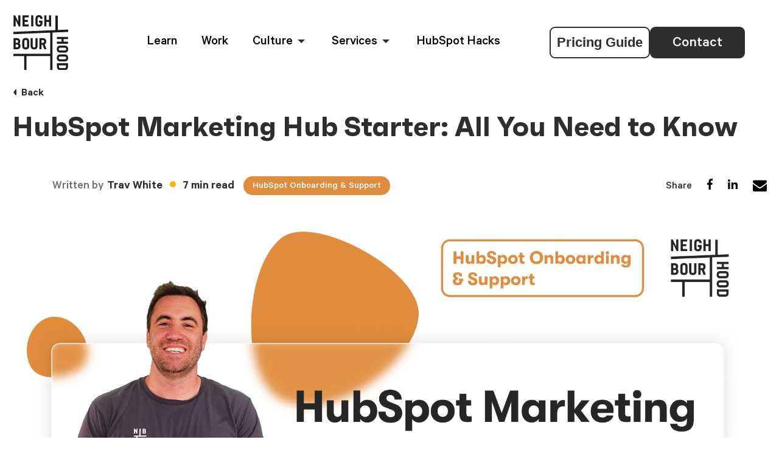

--- FILE ---
content_type: text/html; charset=UTF-8
request_url: https://www.nbh.co/learn/hubspot-marketing-starter-all-you-need-to-know
body_size: 28079
content:
<!doctype html><html lang="en"><head><script type="application/javascript" id="hs-cookie-banner-scan" data-hs-allowed="true" src="/_hcms/cookie-banner/auto-blocking.js?portalId=2840374&amp;domain=www.nbh.co"></script>
        <meta charset="utf-8">
        <title>HubSpot Marketing Hub Starter: All You Need to Know</title>

        
        <link rel="shortcut icon" href="https://www.nbh.co/hubfs/Neighbouhood_mark_pos_RGB.png">
        
        <link rel="stylesheet" href="https://use.typekit.net/prf5vwr.css">
        <meta name="description" content="Find out if Hubspot’s Marketing Hub Starter package is the right fit for your small or start-up business with this detailed overview of features of 2024.">
       
        
        
        
        
        
       
        
       
        <meta name="viewport" content="width=device-width, initial-scale=1">

    <script src="/hs/hsstatic/jquery-libs/static-1.4/jquery/jquery-1.11.2.js"></script>
<script>hsjQuery = window['jQuery'];</script>
    <meta property="og:description" content="Find out if Hubspot’s Marketing Hub Starter package is the right fit for your small or start-up business with this detailed overview of features of 2024.">
    <meta property="og:title" content="HubSpot Marketing Hub Starter: All You Need to Know">
    <meta name="twitter:description" content="Find out if Hubspot’s Marketing Hub Starter package is the right fit for your small or start-up business with this detailed overview of features of 2024.">
    <meta name="twitter:title" content="HubSpot Marketing Hub Starter: All You Need to Know">

    

    

    <style>
a.cta_button{-moz-box-sizing:content-box !important;-webkit-box-sizing:content-box !important;box-sizing:content-box !important;vertical-align:middle}.hs-breadcrumb-menu{list-style-type:none;margin:0px 0px 0px 0px;padding:0px 0px 0px 0px}.hs-breadcrumb-menu-item{float:left;padding:10px 0px 10px 10px}.hs-breadcrumb-menu-divider:before{content:'›';padding-left:10px}.hs-featured-image-link{border:0}.hs-featured-image{float:right;margin:0 0 20px 20px;max-width:50%}@media (max-width: 568px){.hs-featured-image{float:none;margin:0;width:100%;max-width:100%}}.hs-screen-reader-text{clip:rect(1px, 1px, 1px, 1px);height:1px;overflow:hidden;position:absolute !important;width:1px}
</style>

<link rel="stylesheet" href="https://www.nbh.co/hubfs/hub_generated/template_assets/1/60000586340/1768190427942/template_main.min.css">
<link rel="stylesheet" href="https://www.nbh.co/hubfs/hub_generated/template_assets/1/60000595781/1768190429302/template_blog.min.css">
<link rel="stylesheet" href="https://www.nbh.co/hubfs/hub_generated/template_assets/1/60000402823/1768190431066/template_theme-overrides.min.css">
<link rel="stylesheet" href="https://www.nbh.co/hubfs/hub_generated/template_assets/1/70406118152/1768190431753/template_owl.carousel.min.css">
<link rel="stylesheet" href="https://www.nbh.co/hubfs/hub_generated/template_assets/1/70406118156/1768190432463/template_slick.min.css">
<link rel="stylesheet" href="https://www.nbh.co/hubfs/hub_generated/template_assets/1/70406118144/1768190433397/template_magnific-popup.min.css">
<link rel="stylesheet" href="https://www.nbh.co/hubfs/hub_generated/module_assets/1/62193359104/1741249678107/module_NBH_-_Blog_CTA_Module.min.css">

<style>
  #hs_cos_wrapper_module_163982402238129 .baseModuleStyle { position:relative; }

#hs_cos_wrapper_module_163982402238129 .baseModuleParent {
  position:relative;
  z-index:5;
}

#hs_cos_wrapper_module_163982402238129 .customWidthOption {
  max-width:780px;
  width:100%;
  text-align:center;
  margin:0 auto;
}

@media (max-width:991px) {
  #hs_cos_wrapper_module_163982402238129 .baseModuleStyle {}
}

@media (max-width:767px) {
  #hs_cos_wrapper_module_163982402238129 .baseModuleStyle {}
}

</style>


<style>
  #hs_cos_wrapper_module_16383624982568 .baseModuleStyle {
  position:relative;
  background-color:rgba(255,255,255,1.0);
}

#hs_cos_wrapper_module_16383624982568 .baseModuleParent {
  position:relative;
  z-index:5;
}

@media (max-width:991px) {
  #hs_cos_wrapper_module_16383624982568 .baseModuleStyle {}
}

@media (max-width:767px) {
  #hs_cos_wrapper_module_16383624982568 .baseModuleStyle {}
}

  .nb-arrow-pw svg {    height: 100%;    width: 100%;}
</style>

<link rel="preload" as="style" href="https://48752163.fs1.hubspotusercontent-na1.net/hubfs/48752163/raw_assets/media-default-modules/master/650/js_client_assets/assets/TrackPlayAnalytics-Cm48oVxd.css">

<link rel="preload" as="style" href="https://48752163.fs1.hubspotusercontent-na1.net/hubfs/48752163/raw_assets/media-default-modules/master/650/js_client_assets/assets/Tooltip-DkS5dgLo.css">

<style>
</style>

    <script type="application/ld+json">
{
  "mainEntityOfPage" : {
    "@type" : "WebPage",
    "@id" : "https://www.nbh.co/learn/hubspot-marketing-starter-all-you-need-to-know"
  },
  "author" : {
    "name" : "Trav White",
    "url" : "https://www.nbh.co/learn/author/trav-white",
    "@type" : "Person"
  },
  "headline" : "HubSpot Marketing Hub Starter: All You Need to Know",
  "datePublished" : "2022-02-23T00:09:21.000Z",
  "dateModified" : "2024-04-26T04:10:27.259Z",
  "publisher" : {
    "name" : "Neighbourhood Co. ",
    "logo" : {
      "url" : "https://www.nbh.co/hubfs/Neighbouhood_master_pos_RGB-1.png",
      "@type" : "ImageObject"
    },
    "@type" : "Organization"
  },
  "@context" : "https://schema.org",
  "@type" : "BlogPosting",
  "image" : [ "https://www.nbh.co/hubfs/HubSpot%20Marketing%20Hub%20Starter%20All%20You%20Need%20to%20Know.png" ]
}
</script>



    
<!--  Added by GoogleAnalytics integration -->
<script>
var _hsp = window._hsp = window._hsp || [];
_hsp.push(['addPrivacyConsentListener', function(consent) { if (consent.allowed || (consent.categories && consent.categories.analytics)) {
  (function(i,s,o,g,r,a,m){i['GoogleAnalyticsObject']=r;i[r]=i[r]||function(){
  (i[r].q=i[r].q||[]).push(arguments)},i[r].l=1*new Date();a=s.createElement(o),
  m=s.getElementsByTagName(o)[0];a.async=1;a.src=g;m.parentNode.insertBefore(a,m)
})(window,document,'script','//www.google-analytics.com/analytics.js','ga');
  ga('create','UA-63093744-1','auto');
  ga('send','pageview');
}}]);
</script>

<!-- /Added by GoogleAnalytics integration -->

<!--  Added by GoogleAnalytics4 integration -->
<script>
var _hsp = window._hsp = window._hsp || [];
window.dataLayer = window.dataLayer || [];
function gtag(){dataLayer.push(arguments);}

var useGoogleConsentModeV2 = true;
var waitForUpdateMillis = 1000;


if (!window._hsGoogleConsentRunOnce) {
  window._hsGoogleConsentRunOnce = true;

  gtag('consent', 'default', {
    'ad_storage': 'denied',
    'analytics_storage': 'denied',
    'ad_user_data': 'denied',
    'ad_personalization': 'denied',
    'wait_for_update': waitForUpdateMillis
  });

  if (useGoogleConsentModeV2) {
    _hsp.push(['useGoogleConsentModeV2'])
  } else {
    _hsp.push(['addPrivacyConsentListener', function(consent){
      var hasAnalyticsConsent = consent && (consent.allowed || (consent.categories && consent.categories.analytics));
      var hasAdsConsent = consent && (consent.allowed || (consent.categories && consent.categories.advertisement));

      gtag('consent', 'update', {
        'ad_storage': hasAdsConsent ? 'granted' : 'denied',
        'analytics_storage': hasAnalyticsConsent ? 'granted' : 'denied',
        'ad_user_data': hasAdsConsent ? 'granted' : 'denied',
        'ad_personalization': hasAdsConsent ? 'granted' : 'denied'
      });
    }]);
  }
}

gtag('js', new Date());
gtag('set', 'developer_id.dZTQ1Zm', true);
gtag('config', 'G-V0DDZKFG71');
</script>
<script async src="https://www.googletagmanager.com/gtag/js?id=G-V0DDZKFG71"></script>

<!-- /Added by GoogleAnalytics4 integration -->

<!--  Added by GoogleTagManager integration -->
<script>
var _hsp = window._hsp = window._hsp || [];
window.dataLayer = window.dataLayer || [];
function gtag(){dataLayer.push(arguments);}

var useGoogleConsentModeV2 = true;
var waitForUpdateMillis = 1000;



var hsLoadGtm = function loadGtm() {
    if(window._hsGtmLoadOnce) {
      return;
    }

    if (useGoogleConsentModeV2) {

      gtag('set','developer_id.dZTQ1Zm',true);

      gtag('consent', 'default', {
      'ad_storage': 'denied',
      'analytics_storage': 'denied',
      'ad_user_data': 'denied',
      'ad_personalization': 'denied',
      'wait_for_update': waitForUpdateMillis
      });

      _hsp.push(['useGoogleConsentModeV2'])
    }

    (function(w,d,s,l,i){w[l]=w[l]||[];w[l].push({'gtm.start':
    new Date().getTime(),event:'gtm.js'});var f=d.getElementsByTagName(s)[0],
    j=d.createElement(s),dl=l!='dataLayer'?'&l='+l:'';j.async=true;j.src=
    'https://www.googletagmanager.com/gtm.js?id='+i+dl;f.parentNode.insertBefore(j,f);
    })(window,document,'script','dataLayer','GTM-P56LV26');

    window._hsGtmLoadOnce = true;
};

_hsp.push(['addPrivacyConsentListener', function(consent){
  if(consent.allowed || (consent.categories && consent.categories.analytics)){
    hsLoadGtm();
  }
}]);

</script>

<!-- /Added by GoogleTagManager integration -->


<script src="https://www.googleoptimize.com/optimize.js?id=OPT-THS4RHL"></script>

<!-- Thanks for checking out our sweet code... got a little spare time on your hands aye? -->
<script type="application/ld+json">
{
  "@context": "https://schema.org",
  "@type": ["LocalBusiness", "ProfessionalService"],
  "@id": "https://www.nbh.co/learn/hubspot-marketing-starter-all-you-need-to-know#localbusiness",
  "name": "Neighbourhood",
  "alternateName": "NBH",
  "url": "http://www.nbh.co",
  "logo": "https://cdn2.hubspot.net/hubfs/2840374/Neighbouhood_master_pos_RGB-1.png",
  "image": "https://www.nbh.co/hubfs/Multi%20Yellow%20&%20Green%20%284%29-1.png",
  "description": "Neighbourhood is a customer engagement agency that works to do three simple things for our clients... Find their people, Sell to their people, and Keep their people. We build brands, grow sales and shine a light on how businesses can better serve the world.",
  "telephone": "1300 71 61 41",
  "email": "tw@nbh.co",
  "naics": "69400",
  "knowsAbout": [
    "HubSpot implementation",
    "CRM strategy",
    "marketing automation",
    "customer engagement",
    "inbound marketing",
    "sales enablement"
  ],
  "address": {
    "@type": "PostalAddress",
    "streetAddress": "Level 2, Suite 2B 130 Commercial Road, Teneriffe",
    "addressLocality": "Brisbane",
    "addressRegion": "Queensland",
    "addressCountry": "Australia",
    "postalCode": "4005"
  },
  "geo": {
    "@type": "GeoCoordinates",
    "latitude": -27.457880,
    "longitude": 153.035220
  },
  "areaServed": {
    "@type": "GeoCircle",
    "geoMidpoint": {
      "@type": "GeoCoordinates",
      "latitude": -27.457880,
      "longitude": 153.035220
    },
    "geoRadius": 150000
  },
  "openingHoursSpecification": [
    {
      "@type": "OpeningHoursSpecification",
      "dayOfWeek": [
        "Monday",
        "Tuesday",
        "Wednesday",
        "Thursday",
        "Friday"
      ],
      "opens": "09:00",
      "closes": "17:00"
    }
  ],
  "sameAs": [
    "https://www.facebook.com/nbhcoaus/",
    "https://www.instagram.com/nbh.co/",
    "https://www.linkedin.com/company/neighbourhood-co"
  ],
  "mainEntityOfPage": {
    "@type": "WebPage",
    "@id": "https://www.nbh.co/learn/hubspot-marketing-starter-all-you-need-to-know",
    "description": "Find out if Hubspot’s Marketing Hub Starter package is the right fit for your small or start-up business with this detailed overview of features of 2024."
  }
}
</script>
<!-- End Schema -->

<!-- Global site tag (gtag.js) - Google Analytics -->
<script async src="https://www.googletagmanager.com/gtag/js?id=UA-140819480-1"></script>
<script>
  window.dataLayer = window.dataLayer || [];
  function gtag(){dataLayer.push(arguments);}
  gtag('js', new Date());

  gtag('config', 'UA-140819480-1');
</script>

<script type="text/javascript">
  window.__lo_site_id = 153884;

  (function() {
    var wa = document.createElement('script'); wa.type = 'text/javascript'; wa.async = true;
    wa.src = 'https://d10lpsik1i8c69.cloudfront.net/w.js';
    var s = document.getElementsByTagName('script')[0]; s.parentNode.insertBefore(wa, s);
  })();
</script>
<link rel="amphtml" href="https://www.nbh.co/learn/hubspot-marketing-starter-all-you-need-to-know?hs_amp=true">

<meta property="og:image" content="https://www.nbh.co/hubfs/HubSpot%20Marketing%20Hub%20Starter%20All%20You%20Need%20to%20Know.png">
<meta property="og:image:width" content="1920">
<meta property="og:image:height" content="1080">
<meta property="og:image:alt" content="HubSpot Marketing Hub Starter: All You Need to Know | Neighbourhood">
<meta name="twitter:image" content="https://www.nbh.co/hubfs/HubSpot%20Marketing%20Hub%20Starter%20All%20You%20Need%20to%20Know.png">
<meta name="twitter:image:alt" content="HubSpot Marketing Hub Starter: All You Need to Know | Neighbourhood">

<meta property="og:url" content="https://www.nbh.co/learn/hubspot-marketing-starter-all-you-need-to-know">
<meta name="twitter:card" content="summary_large_image">

<link rel="canonical" href="https://www.nbh.co/learn/hubspot-marketing-starter-all-you-need-to-know">





<meta property="og:type" content="article">
<link rel="alternate" type="application/rss+xml" href="https://www.nbh.co/learn/rss.xml">
<meta name="twitter:domain" content="www.nbh.co">
<script src="//platform.linkedin.com/in.js" type="text/javascript">
    lang: en_US
</script>

<meta http-equiv="content-language" content="en">





 
    <meta name="generator" content="HubSpot"></head>
    <body>
<!--  Added by GoogleTagManager integration -->
<noscript><iframe src="https://www.googletagmanager.com/ns.html?id=GTM-P56LV26" height="0" width="0" style="display:none;visibility:hidden"></iframe></noscript>

<!-- /Added by GoogleTagManager integration -->

        <div class="body-wrapper   hs-content-id-65277655430 hs-blog-post hs-blog-id-60951519625">
            
            <div data-global-resource-path="NBH2_0_Theme_Nov2021/templates/partials/header.html"><div class="headerOuter">
  
  <div class="bm-nav-fixed1 bm-nav-fixed-updated">
  <div class="nav-container">
    <div class="bm-nav-fixed-head">
      <div class="bm-logo-img">
        
        
        <a href="https://www.nbh.co/">
          
          <img src="https://www.nbh.co/hubfs/Neighbourhood-Logo.svg" alt="Neighbourhood Digital Agency Logo" width="100%" height="100%" loading="lazy">
          
          <div class="bm-logo-mobile" style="display:none">
            <img alt="Neighbourhood Digital Agency Logo" src="https://www.nbh.co/hubfs/Neighbourhood%20Images%202021/Nav%20Logo%20Image.png" width="100%" height="100%" loading="lazy">
          </div>
        </a>
      </div>
      <div class="bm-menu-mixed custom-menu-primary">
        <span id="hs_cos_wrapper_module_163818308768718_" class="hs_cos_wrapper hs_cos_wrapper_widget hs_cos_wrapper_type_menu" style="" data-hs-cos-general-type="widget" data-hs-cos-type="menu"><div id="hs_menu_wrapper_module_163818308768718_" class="hs-menu-wrapper active-branch flyouts hs-menu-flow-horizontal" role="navigation" data-sitemap-name="default" data-menu-id="60763510201" aria-label="Navigation Menu">
 <ul role="menu">
  <li class="hs-menu-item hs-menu-depth-1" role="none"><a href="https://www.nbh.co/learn" role="menuitem">Learn</a></li>
  <li class="hs-menu-item hs-menu-depth-1" role="none"><a href="https://www.nbh.co/work" role="menuitem">Work</a></li>
  <li class="hs-menu-item hs-menu-depth-1" role="none"><a href="https://www.nbh.co/culture" role="menuitem">Culture</a></li>
  <li class="hs-menu-item hs-menu-depth-1" role="none"><a href="https://www.nbh.co/services" role="menuitem"> Services</a></li>
  <li class="hs-menu-item hs-menu-depth-1" role="none"><a href="https://www.nbh.co/hubspot-hacks" role="menuitem">HubSpot Hacks</a></li>
 </ul>
</div></span>
      </div>

      <div class="bm-nav-cta-wrapper">
        <div class="pricingcta">
          
          
          <a href="https://www.nbh.co/pricing-guide">
            Pricing Guide
          </a>
        </div> 
        <div class="bm-nav-cta bm-cta-none">
          
          
          <a href="https://www.nbh.co/contact">Contact</a> 

          

          <div class="bm-nav-mobile1" style="display:none">
            <div class="bm-nav-cta1">
              
              
              <a href="https://www.nbh.co/contact">Contact</a> 



            </div>
            
            <div class="bm-nav-icons">
              
              
              
              <a href="https://www.facebook.com/nbhcoaus" target="_blank" rel="noopener">
                <span id="hs_cos_wrapper_module_163818308768718_" class="hs_cos_wrapper hs_cos_wrapper_widget hs_cos_wrapper_type_icon" style="" data-hs-cos-general-type="widget" data-hs-cos-type="icon"><svg version="1.0" xmlns="http://www.w3.org/2000/svg" viewbox="0 0 320 512" aria-hidden="true"><g id="Facebook F1_layer"><path d="M279.14 288l14.22-92.66h-88.91v-60.13c0-25.35 12.42-50.06 52.24-50.06h40.42V6.26S260.43 0 225.36 0c-73.22 0-121.08 44.38-121.08 124.72v70.62H22.89V288h81.39v224h100.17V288z" /></g></svg></span>
              </a>
              
              
              
              <a href="https://instagram.com/nbh.co" target="_blank" rel="noopener">
                <span id="hs_cos_wrapper_module_163818308768718_" class="hs_cos_wrapper hs_cos_wrapper_widget hs_cos_wrapper_type_icon" style="" data-hs-cos-general-type="widget" data-hs-cos-type="icon"><svg version="1.0" xmlns="http://www.w3.org/2000/svg" viewbox="0 0 448 512" aria-hidden="true"><g id="Instagram2_layer"><path d="M224.1 141c-63.6 0-114.9 51.3-114.9 114.9s51.3 114.9 114.9 114.9S339 319.5 339 255.9 287.7 141 224.1 141zm0 189.6c-41.1 0-74.7-33.5-74.7-74.7s33.5-74.7 74.7-74.7 74.7 33.5 74.7 74.7-33.6 74.7-74.7 74.7zm146.4-194.3c0 14.9-12 26.8-26.8 26.8-14.9 0-26.8-12-26.8-26.8s12-26.8 26.8-26.8 26.8 12 26.8 26.8zm76.1 27.2c-1.7-35.9-9.9-67.7-36.2-93.9-26.2-26.2-58-34.4-93.9-36.2-37-2.1-147.9-2.1-184.9 0-35.8 1.7-67.6 9.9-93.9 36.1s-34.4 58-36.2 93.9c-2.1 37-2.1 147.9 0 184.9 1.7 35.9 9.9 67.7 36.2 93.9s58 34.4 93.9 36.2c37 2.1 147.9 2.1 184.9 0 35.9-1.7 67.7-9.9 93.9-36.2 26.2-26.2 34.4-58 36.2-93.9 2.1-37 2.1-147.8 0-184.8zM398.8 388c-7.8 19.6-22.9 34.7-42.6 42.6-29.5 11.7-99.5 9-132.1 9s-102.7 2.6-132.1-9c-19.6-7.8-34.7-22.9-42.6-42.6-11.7-29.5-9-99.5-9-132.1s-2.6-102.7 9-132.1c7.8-19.6 22.9-34.7 42.6-42.6 29.5-11.7 99.5-9 132.1-9s102.7-2.6 132.1 9c19.6 7.8 34.7 22.9 42.6 42.6 11.7 29.5 9 99.5 9 132.1s2.7 102.7-9 132.1z" /></g></svg></span>
              </a>
              
              
              
              <a href="https://twitter.com/nbhaustralia" target="_blank" rel="noopener">
                <span id="hs_cos_wrapper_module_163818308768718_" class="hs_cos_wrapper hs_cos_wrapper_widget hs_cos_wrapper_type_icon" style="" data-hs-cos-general-type="widget" data-hs-cos-type="icon"><svg version="1.0" xmlns="http://www.w3.org/2000/svg" viewbox="0 0 512 512" aria-hidden="true"><g id="Twitter3_layer"><path d="M459.37 151.716c.325 4.548.325 9.097.325 13.645 0 138.72-105.583 298.558-298.558 298.558-59.452 0-114.68-17.219-161.137-47.106 8.447.974 16.568 1.299 25.34 1.299 49.055 0 94.213-16.568 130.274-44.832-46.132-.975-84.792-31.188-98.112-72.772 6.498.974 12.995 1.624 19.818 1.624 9.421 0 18.843-1.3 27.614-3.573-48.081-9.747-84.143-51.98-84.143-102.985v-1.299c13.969 7.797 30.214 12.67 47.431 13.319-28.264-18.843-46.781-51.005-46.781-87.391 0-19.492 5.197-37.36 14.294-52.954 51.655 63.675 129.3 105.258 216.365 109.807-1.624-7.797-2.599-15.918-2.599-24.04 0-57.828 46.782-104.934 104.934-104.934 30.213 0 57.502 12.67 76.67 33.137 23.715-4.548 46.456-13.32 66.599-25.34-7.798 24.366-24.366 44.833-46.132 57.827 21.117-2.273 41.584-8.122 60.426-16.243-14.292 20.791-32.161 39.308-52.628 54.253z" /></g></svg></span>
              </a>
              
              
              
              <a href="https://www.linkedin.com/company/the-raiders" target="_blank" rel="noopener">
                <span id="hs_cos_wrapper_module_163818308768718_" class="hs_cos_wrapper hs_cos_wrapper_widget hs_cos_wrapper_type_icon" style="" data-hs-cos-general-type="widget" data-hs-cos-type="icon"><svg version="1.0" xmlns="http://www.w3.org/2000/svg" viewbox="0 0 448 512" aria-hidden="true"><g id="LinkedIn In4_layer"><path d="M100.28 448H7.4V148.9h92.88zM53.79 108.1C24.09 108.1 0 83.5 0 53.8a53.79 53.79 0 0 1 107.58 0c0 29.7-24.1 54.3-53.79 54.3zM447.9 448h-92.68V302.4c0-34.7-.7-79.2-48.29-79.2-48.29 0-55.69 37.7-55.69 76.7V448h-92.78V148.9h89.08v40.8h1.3c12.4-23.5 42.69-48.3 87.88-48.3 94 0 111.28 61.9 111.28 142.3V448z" /></g></svg></span>
              </a>
              
              
              
              <a href="https://www.youtube.com/channel/UCjAQAlrbPyztKwlC2Wt1NvA" target="_blank" rel="noopener">
                <span id="hs_cos_wrapper_module_163818308768718_" class="hs_cos_wrapper hs_cos_wrapper_widget hs_cos_wrapper_type_icon" style="" data-hs-cos-general-type="widget" data-hs-cos-type="icon"><svg version="1.0" xmlns="http://www.w3.org/2000/svg" viewbox="0 0 576 512" aria-hidden="true"><g id="YouTube5_layer"><path d="M549.655 124.083c-6.281-23.65-24.787-42.276-48.284-48.597C458.781 64 288 64 288 64S117.22 64 74.629 75.486c-23.497 6.322-42.003 24.947-48.284 48.597-11.412 42.867-11.412 132.305-11.412 132.305s0 89.438 11.412 132.305c6.281 23.65 24.787 41.5 48.284 47.821C117.22 448 288 448 288 448s170.78 0 213.371-11.486c23.497-6.321 42.003-24.171 48.284-47.821 11.412-42.867 11.412-132.305 11.412-132.305s0-89.438-11.412-132.305zm-317.51 213.508V175.185l142.739 81.205-142.739 81.201z" /></g></svg></span>
              </a>
              
            </div>
            
            <div class="nb-tell-number">
              <a href="tel:1300716141"><img alt="Neighbourhood Digital Agency Contact" src="https://www.nbh.co/hubfs/Neighbourhood%20Images%202021/phone.svg" width="20" height="22" loading="lazy">1300 71 61 41</a>
            </div>
            


          </div>
        </div>
      </div>

    </div>
  </div>
  
  <ul class="hs-menu-children-wrapper bm-add-m4 hs-menu-full-width">
    <div class="hs-menu-optr">
      
      <li class="hs-menu-item hs-menu-depth-2" role="menuitem">
        
        
        <a href="https://www.nbh.co/services/marketing-and-growth">
          <div class="hs-menu-add-list">
            <div data-mh="title" class="hs-menu-title" style="border-bottom: 2px solid #15ba88;">
              <h6>
                Marketing &amp; Growth
              </h6>
            </div>
            <p>Marketing shouldn't be focused on ad spend and settling for any old traffic. We're all about honing in on the right customers who will help you grow, and giving them the content and tools to solve their problems.</p>
             
          </div>
        </a>
      </li>
      
      <li class="hs-menu-item hs-menu-depth-2" role="menuitem">
        
        
        <a href="https://www.nbh.co/services/sales-and-crm">
          <div class="hs-menu-add-list">
            <div data-mh="title" class="hs-menu-title" style="border-bottom: 2px solid #f54444;">
              <h6>
                Sales &amp; CRM
              </h6>
            </div>
            <p>With a focus on automation and lead qualification, we train and guide your sales team on how to identify which opportunities in the flow are most likely to be worth your time, and then deliver the tools to help your team seal the deal.</p>
             
          </div>
        </a>
      </li>
      
      <li class="hs-menu-item hs-menu-depth-2" role="menuitem">
        
        
        <a href="https://www.nbh.co/services/websites-and-integrations">
          <div class="hs-menu-add-list">
            <div data-mh="title" class="hs-menu-title" style="border-bottom: 2px solid #5da2ec;">
              <h6>
                Websites &amp; Integrations
              </h6>
            </div>
            <p>First impressions matter. Your customer's journey typically starts with your website and should end with them feeling comfortable in your 'hood.&nbsp; Ensuring your website offers what your customers are after in unique ways is where we can lend a hand - functionality for you, simplicity for them.</p>
             
          </div>
        </a>
      </li>
      
      <li class="hs-menu-item hs-menu-depth-2" role="menuitem">
        
        
        <a href="https://www.nbh.co/services/customer-service-and-ticketing">
          <div class="hs-menu-add-list">
            <div data-mh="title" class="hs-menu-title" style="border-bottom: 2px solid #796ef0;">
              <h6>
                Customer Service &amp; Ticketing
              </h6>
            </div>
            <p>Your existing customers are your biggest asset; delivering a lifetime of value and letting others know how awesome your brand is. It's why we don't stop when the first sale goes through - instead helping with onboarding, ticketing and service automation so you can keep them coming back for more.</p>
             
          </div>
        </a>
      </li>
      
      <li class="hs-menu-item hs-menu-depth-2" role="menuitem">
        
        
        <a href="https://www.nbh.co/services/seo-and-paid-media">
          <div class="hs-menu-add-list">
            <div data-mh="title" class="hs-menu-title" style="border-bottom: 2px solid #f7ca00;">
              <h6>
                SEO &amp; Paid Media
              </h6>
            </div>
            <p>Sometimes all you need is a little push to get started - Neighbourhood helps you showcase your hard work by getting your brand in front of those that need it most, through impeccable SEO and paid strategies.&nbsp;</p>
             
          </div>
        </a>
      </li>
      
      <li class="hs-menu-item hs-menu-depth-2" role="menuitem">
        
        
        <a href="https://www.nbh.co/services/hubspot-onboarding-and-support">
          <div class="hs-menu-add-list">
            <div data-mh="title" class="hs-menu-title" style="border-bottom: 2px solid #e08c3d;">
              <h6>
                HubSpot Onboarding &amp; Support
              </h6>
            </div>
            <p>Your existing customers are your biggest asset; delivering a lifetime of value and letting others know how awesome your brand is.</p>
             
          </div>
        </a>
      </li>
      
    </div>
  </ul>
  
  <ul class="hs-menu-children-wrapper bm-add-m3">
    <div class="hs-menu-optr">
      
      <li class="hs-menu-item hs-menu-depth-2" role="menuitem">
        
        
        <a href="https://www.nbh.co/culture">
          <div class="hs-menu-add-list">
            <div class="hs-menu-title">
              <h6>
                Our Story
              </h6>
            </div>
            <p>Neighbourhood is a small, intimate team, where we’re mates first, colleagues second and serious Mario Kart competitors third.</p>
            
            <div class="hs-menu-images" style="background-image:url(https://www.nbh.co/hubfs/Neighbourhood_Brisbane_Australia_Digital%20Marketing%20Agency.webp)"></div>
             
          </div>
        </a>
      </li>
      
      <li class="hs-menu-item hs-menu-depth-2" role="menuitem">
        
        
        <a href="https://www.nbh.co/our-team">
          <div class="hs-menu-add-list">
            <div class="hs-menu-title">
              <h6>
                Our Team
              </h6>
            </div>
            <p>At Neighbourhood, we go with the flow and fix on the fly. We believe that any work we do has room to continuously grow and improve.</p>
            
            <div class="hs-menu-images" style="background-image:url(https://www.nbh.co/hubfs/Product%20Updates%20%20NBH.png)"></div>
             
          </div>
        </a>
      </li>
      
      <li class="hs-menu-item hs-menu-depth-2" role="menuitem">
        
        
        <a href="https://www.nbh.co/livin">
          <div class="hs-menu-add-list">
            <div class="hs-menu-title">
              <h6>
                <br> LIVIN
              </h6>
            </div>
            <p style="text-align: justify;">One in five people will experience a mental illness each year. Many suffer in silence due to the stigma and lack of education around mental health. LIVIN is helping change this.</p>
            
            <div class="hs-menu-images" style="background-image:url(https://www.nbh.co/hubfs/Livin%20Staff%20Photos/NBH%20LIVIN%20LR_7.jpg)"></div>
             
          </div>
        </a>
      </li>
      
    </div>
  </ul>
  
</div>
</div></div>
            

            
<style>
.hs-audio-player [class*="_initial-title"] { color: #000; font-family: Calibre,sans-serif; font-size: 22px; line-height: 26px; font-weight: 600; padding-top: 6px; width: 50%; }
  .hs-audio-player[class*="_hs-audio-player_"] {
    border: 1px solid rgba(0, 0, 0, .09);
    align-items: center;
    border: 1px solid rgba(0, 0, 0, .09);
    border-radius: 12px;
    display: flex;
    flex-wrap: wrap;
    justify-content: space-between;
    margin-top: 30px;
    padding: 10px 17px 10px 17px;
}

.hs-audio-player path {fill: #7a6ef0; height: 12px; width: 12px;}

.hs-audio-player [class*="_control-button_"] /*._play-pause-button_1smkl_115*/ {
  padding: 0 !important;
  height: 43px;
  width: 43px;
  text-align: center;
  background: transparent;
  border: 1px solid #dbdbdb;
}
  [class*="_duration_"], [class*="_control-button_"] { color: #2e2e2e; }
  /*.hs-audio-player:hover ._control-button_ut6j8_34 svg path { fill: #2e2e2e !important;  }*/
  .hs-audio-player:hover [class*="_control-button_"] { background: #fff; }
  [class*="_duration_"] { padding-top: 5px; }
  [class*="_slider-played_"], [class*="_slider-control_"] { background: #7a6ef0 !important; }
  [class*="_slider-container_"] { background: #dbdbdb !important; }
</style>
<main class="body-container-wrapper whiteHeader">
    <div class="body-container body-container--blog-post blogPostPage">

        <div class="blogPostParent">

            <div class="content-wrapper">
                <div class="content-wrapper">
                    <div class="bloginner">
                        <div class="backBtn">
                            <a href="https://www.nbh.co/learn"><span><!--?xml version="1.0" encoding="UTF-8"?-->
                                <svg width="10px" height="5px" viewbox="0 0 10 5" version="1.1" xmlns="http://www.w3.org/2000/svg" xmlns:xlink="http://www.w3.org/1999/xlink">
                                    <title>9236716D-1AEB-47BA-B30F-EB391524F7AE</title>
                                    <g id="🟢-Learn" stroke="none" stroke-width="1" fill="none" fill-rule="evenodd">
                                        <g id="Neighbourhood_Learn" transform="translate(-1515.000000, -567.000000)" fill="#2E2E2E">
                                            <g id="Filters-+-Search" transform="translate(131.000000, 543.000000)">
                                                <g id="Filters" transform="translate(1046.000000, 0.000000)">
                                                    <g id="Group-36" transform="translate(88.000000, 0.000000)">
                                                        <g id="Group-35" transform="translate(20.000000, 12.000000)">
                                                            <path d="M235.432135,12.4311645 L239.210961,15.1926083 C239.656871,15.518465 239.754193,16.1441057 239.428337,16.5900158 C239.240044,16.8476805 238.940077,17 238.620945,17 L231.063294,17 C230.511009,17 230.063294,16.5522847 230.063294,16 C230.063294,15.6808678 230.215613,15.3809013 230.473278,15.1926083 L234.252104,12.4311645 C234.60353,12.1743534 235.080709,12.1743534 235.432135,12.4311645 Z" id="Triangle" transform="translate(234.842119, 14.500000) rotate(180.000000) translate(-234.842119, -14.500000) "></path>
                                                        </g>
                                                    </g>
                                                </g>
                                            </g>
                                        </g>
                                    </g>
                                </svg></span>Back</a>
                        </div>
                        <div class="postTitle"> 
                            <h1><span id="hs_cos_wrapper_name" class="hs_cos_wrapper hs_cos_wrapper_meta_field hs_cos_wrapper_type_text" style="" data-hs-cos-general-type="meta_field" data-hs-cos-type="text">HubSpot Marketing Hub Starter: All You Need to Know</span></h1>
                        </div>


                        <!-- blog author -->
                        <div class="blog-header authorBlog pt50">
                            <div class="blog-header__inner authorInner">
                                <div class="authorContent">
                                    <div class="authorLeftBox">
                                        
                                        <div class="blog-author__image" style="background-image:url(https://app.hubspot.com/settings/avatar/e4853de02d7697242c35042d757ce7ca)">

                                        </div>
                                        
                                        <div class="authorName">
                                            <h6><span>Written by</span><a class="author-link" href="https://www.nbh.co/learn/author/trav-white">Trav White</a></h6>
                                        </div>
                                        <div class="readTime">
                                            
                                            
                                            
                                            
                                            
                                            7 min read
                                            
                                        </div>
                                        <div class="topicBox">
                                            
                                            
                                            <a class="topicLink orangeTag " href="https://www.nbh.co/learn/tag/hubspot-onboarding-support">HubSpot Onboarding &amp; Support</a>
                                            
                                            
                                            
                                        </div>
                                    </div>
                                    <div class="authorRightBox">
                                        <div class="topicBox">
                                            
                                            
                                            <a class="topicLink" href="https://www.nbh.co/learn/tag/hubspot-onboarding-support">HubSpot Onboarding &amp; Support</a>
                                            
                                            
                                            
                                        </div>

                                        <div class="blog-header__author-social-links authorSocialLinks ss-list">
                                            <span>Share</span>

                                            <a class="fb-share" target="_blank"><span id="hs_cos_wrapper_" class="hs_cos_wrapper hs_cos_wrapper_widget hs_cos_wrapper_type_icon" style="" data-hs-cos-general-type="widget" data-hs-cos-type="icon"><svg version="1.0" xmlns="http://www.w3.org/2000/svg" viewbox="0 0 264 512" width="10" aria-hidden="true"><g id="facebook-f6_layer"><path d="M76.7 512V283H0v-91h76.7v-71.7C76.7 42.4 124.3 0 193.8 0c33.3 0 61.9 2.5 70.2 3.6V85h-48.2c-37.8 0-45.1 18-45.1 44.3V192H256l-11.7 91h-73.6v229" /></g></svg></span>
                                            </a>



                                            <a class="ln-share" target="_blank"><span id="hs_cos_wrapper_" class="hs_cos_wrapper hs_cos_wrapper_widget hs_cos_wrapper_type_icon" style="" data-hs-cos-general-type="widget" data-hs-cos-type="icon"><svg version="1.0" xmlns="http://www.w3.org/2000/svg" viewbox="0 0 448 512" width="10" aria-hidden="true"><g id="linkedin-in7_layer"><path d="M100.3 480H7.4V180.9h92.9V480zM53.8 140.1C24.1 140.1 0 115.5 0 85.8 0 56.1 24.1 32 53.8 32c29.7 0 53.8 24.1 53.8 53.8 0 29.7-24.1 54.3-53.8 54.3zM448 480h-92.7V334.4c0-34.7-.7-79.2-48.3-79.2-48.3 0-55.7 37.7-55.7 76.7V480h-92.8V180.9h89.1v40.8h1.3c12.4-23.5 42.7-48.3 87.9-48.3 94 0 111.3 61.9 111.3 142.3V480z" /></g></svg></span>
                                            </a>


                                            <a class="email-share" target="_blank"><i class="fa fa-envelope" aria-hidden="true"></i>
                                            </a>



                                        </div>

                                    </div>

                                </div>
                            </div>
                        </div>
                        <div class="video-wrap bg"> 
                            
                            <div class="feature-imgg">
                                <img src="https://www.nbh.co/hubfs/HubSpot%20Marketing%20Hub%20Starter%20All%20You%20Need%20to%20Know.png">
                            </div>
                                
                            
                        </div>
                      
                      
                      
                      <div id="hs_cos_wrapper_narration" class="hs_cos_wrapper hs_cos_wrapper_widget hs_cos_wrapper_type_module" style="" data-hs-cos-general-type="widget" data-hs-cos-type="module"><link rel="stylesheet" href="https://48752163.fs1.hubspotusercontent-na1.net/hubfs/48752163/raw_assets/media-default-modules/master/650/js_client_assets/assets/TrackPlayAnalytics-Cm48oVxd.css">
<link rel="stylesheet" href="https://48752163.fs1.hubspotusercontent-na1.net/hubfs/48752163/raw_assets/media-default-modules/master/650/js_client_assets/assets/Tooltip-DkS5dgLo.css">
<!--$--><div data-hs-island="true" id="island-e46db1i1R0"><!--$--><div><div class="hs-audio-player _hs-audio-player_1nxo7_1" role="group" tabindex="0" aria-label="Play blog post audio: HubSpot Marketing Hub Starter: All You Need to Know" data-status="initial" data-testid="audio-player" style="display:flex;align-items:center;height:60px;--primary:#fff;--secondary:#ffbcac;--tertiary:#fff;--primary-alt:#ff20ff;--tertiary-translucent:#fff50"><div class="_play-pause-skip_1nxo7_117 hs-audio-player__controls"><div class="_control-button_1nxo7_36 _play-pause-button_1nxo7_122 hs-audio-player__play-pause-button" role="button" tabindex="-1" aria-label="Play" data-testid="play-pause-button"><span class="_loading-spinner_1nxo7_147 hs-audio-player__loading-spinner" aria-label="Loading" aria-busy="true"><span class="hs-audio-player__loading-icon"><svg width="40" height="40" viewbox="0 0 40 40" xmlns="http://www.w3.org/2000/svg" aria-hidden="true"><path d="M0 20C0 31.0457 8.95431 40 20 40C31.0457 40 40 31.0457 40 20C40 8.9543 31.0457 0 20 0C8.95431 0 0 8.9543 0 20ZM36.4 20C36.4 29.0575 29.0575 36.4 20 36.4C10.9425 36.4 3.6 29.0575 3.6 20C3.6 10.9425 10.9425 3.6 20 3.6C29.0575 3.6 36.4 10.9425 36.4 20Z" fill="url(#paint0_angular_1434_396)"></path><circle cx="20" cy="20" r="18" fill="none" stroke="#00a4bd" stroke-width="3"></circle><defs><radialgradient id="paint0_angular_1434_396" cx="0" cy="0" r="1" gradientunits="userSpaceOnUse" gradienttransform="translate(20 20) rotate(90) scale(20)"><stop stop-color="#00A4BD"></stop><stop offset="0.489583" stop-color="#7FD1DE"></stop><stop offset="1" stop-color="#7FD1DE"></stop></radialgradient></defs></svg></span></span></div></div><div class="_initial-title_1nxo7_40 hs-audio-player__title" style="overflow:hidden;white-space:nowrap;text-overflow:ellipsis">HubSpot Marketing Hub Starter: All You Need to Know</div><div class="_ai-generated-icon_1nxo7_47 hs-audio-player__ai-icon" role="img" aria-label="AI-generated audio" tabindex="0"><svg xmlns="http://www.w3.org/2000/svg" viewbox="0 -6 32 34"><path d="M17.01.6l2.75 5.03c1.18 2.16 2.96 3.94 5.12 5.12l5.03 2.75c.8.44.8 1.58 0 2.01l-5.02 2.75c-2.16 1.18-3.94 2.96-5.12 5.12l-2.75 5.02c-.44.8-1.58.8-2.01 0l-2.75-5.03c-1.18-2.16-2.96-3.94-5.12-5.12L2.11 15.5c-.8-.44-.8-1.58 0-2.01l5.03-2.75c2.16-1.18 3.94-2.96 5.12-5.12L14.99.6c.44-.8 1.58-.8 2.01 0z"></path></svg></div><div class="_duration_1nxo7_62 hs-audio-player__duration">12<!-- -->:<!-- -->00</div></div><audio preload="none" src="https://www.nbh.co/hubfs/AI-Generated%20Media/Post%20Narration%20Audio/65277655430-TTS-1714104553679.mp3"></audio></div><!--/$--></div><!--/$-->
    <script type="text/javascript">
      window.__hsEnvConfig = {"hsDeployed":true,"hsEnv":"prod","hsJSRGates":["CMS:JSRenderer:SeparateIslandRenderOption","CMS:JSRenderer:CompressResponse","CMS:JSRenderer:MinifyCSS","CMS:JSRenderer:GetServerSideProps","CMS:JSRenderer:LocalProxySchemaVersion1","CMS:JSRenderer:SharedDeps"],"hublet":"na1","portalID":2840374};
      window.__hsServerPageUrl = "https:\u002F\u002Fwww.nbh.co\u002Flearn\u002Fhubspot-marketing-starter-all-you-need-to-know";
      window.__hsBasePath = "\u002Flearn\u002Fhubspot-marketing-starter-all-you-need-to-know";
    </script>
      
  <script type="text/javascript">
    var newIslands = [{"clientOnly":false,"hydrateOn":"load","id":"island-e46db1i1R0","moduleId":"components\u002Fislands\u002FBlogAudioModule.tsx?client-entry","moduleName":"BlogAudioModule","priority":0,"props":{"dataQueryResult":{},"duration":720.384,"experimentalHublData":null,"fieldValues":{"translations":{"aiGeneratedTooltip":"AI-generated audio","elapsedTime":"Elapsed time","emptyPlaceholder":"Generate a narration for this blog post.","error":"An error occurred, please refresh the page and try again.","loading":"Loading","mute":"Mute","pause":"Pause","play":"Play","playAudio":"Play blog post audio","playbackRate":"Playback speed","seekBar":"Seek bar","seekBarSlider":"Adjust position","skipBackward":"Skip backward 15 seconds","skipForward":"Skip forward 15 seconds","slowDownPlayback":"Slow down playback","speedUpPlayback":"Speed up playback","unmute":"Unmute","volume":"Volume","volumeControls":"Volume controls"}},"file":{"archived":false,"cdn_purge_embargo_time":null,"cloud_key":"hubfs\u002F2840374\u002FAI-Generated%20Media\u002FPost%20Narration%20Audio\u002F65277655430-TTS-1714104553679.mp3","cloud_key_hash":"ce73a02129f3044058136fc76bc40e6a","composite_access":1,"created":1714104555014,"created_by":null,"default_hosting_url":"https:\u002F\u002F2840374.fs1.hubspotusercontent-na1.net\u002Fhubfs\u002F2840374\u002FAI-Generated%20Media\u002FPost%20Narration%20Audio\u002F65277655430-TTS-1714104553679.mp3","deleted_at":0,"deleted_by":null,"encoding":null,"expires_at":null,"extended_metadata":{"duration":720384,"media_data":{"bitrate":160000,"duration":720384,"format_long_name":"MP2\u002F3 (MPEG audio layer 2\u002F3)","format_name":"mp3","streams":[{"avg_frame_rate":"0:1","bitrate":160000,"channels":1,"codec":{"long_name":"MP3 (MPEG audio layer 3)","name":"mp3","time_base":null,"type":"AUDIO"},"duration":720384,"frame_rate":"0:1","height":0,"rotation":0,"sample_rate":24000,"start_time":0,"time_base":"1:14112000","width":0}]}},"extension":"mp3","file_hash":"752e640078870dff021afcc20445edea","folder_id":161126020375,"friendly_url":"https:\u002F\u002Fwww.nbh.co\u002Fhubfs\u002FAI-Generated%20Media\u002FPost%20Narration%20Audio\u002F65277655430-TTS-1714104553679.mp3","height":null,"hidden":false,"id":165585535042,"is_indexable":false,"meta":{"ai_generated":false,"allows_anonymous_access":true,"duration":720384,"indexable":false,"sensitive":false,"video_data":{"bitrate":160000,"duration":720384,"format_long_name":"MP2\u002F3 (MPEG audio layer 2\u002F3)","format_name":"mp3","hosting_infos":null,"source_bitrate":null,"source_cloud_key":null,"source_size":null,"source_version":null,"streams":[{"avg_frame_rate":"0:1","bitrate":160000,"channels":1,"codec_long_name":"MP3 (MPEG audio layer 3)","codec_name":"mp3","codec_time_base":null,"codec_type":"AUDIO","display_aspect_ratio":null,"duration":720384,"frame_rate":"0:1","height":0,"profile":null,"rotation":0,"sample_aspect_ratio":null,"sample_rate":24000,"start_time":0,"tags":null,"time_base":"1:14112000","width":0}]}},"name":"65277655430-TTS-1714104553679","owners":[],"portal_id":2840374,"replaceable":true,"s3_url":"https:\u002F\u002Fcdn1.hubspotusercontent-na1.net\u002Fhubfs\u002F2840374\u002FAI-Generated%20Media\u002FPost%20Narration%20Audio\u002F65277655430-TTS-1714104553679.mp3","size":14407680,"source_group":1,"teams":[],"title":"65277655430-TTS-1714104553679","type":"AUDIO","updated":1714104555014,"url":"https:\u002F\u002Fwww.nbh.co\u002Fhubfs\u002FAI-Generated%20Media\u002FPost%20Narration%20Audio\u002F65277655430-TTS-1714104553679.mp3","width":null},"fileId":165585535042,"fileUrl":"https:\u002F\u002Fwww.nbh.co\u002Fhubfs\u002FAI-Generated%20Media\u002FPost%20Narration%20Audio\u002F65277655430-TTS-1714104553679.mp3","hublData":{"file":{"archived":false,"cdn_purge_embargo_time":null,"cloud_key":"hubfs\u002F2840374\u002FAI-Generated%20Media\u002FPost%20Narration%20Audio\u002F65277655430-TTS-1714104553679.mp3","cloud_key_hash":"ce73a02129f3044058136fc76bc40e6a","composite_access":1,"created":1714104555014,"created_by":null,"default_hosting_url":"https:\u002F\u002F2840374.fs1.hubspotusercontent-na1.net\u002Fhubfs\u002F2840374\u002FAI-Generated%20Media\u002FPost%20Narration%20Audio\u002F65277655430-TTS-1714104553679.mp3","deleted_at":0,"deleted_by":null,"encoding":null,"expires_at":null,"extended_metadata":{"duration":720384,"media_data":{"bitrate":160000,"duration":720384,"format_long_name":"MP2\u002F3 (MPEG audio layer 2\u002F3)","format_name":"mp3","streams":[{"avg_frame_rate":"0:1","bitrate":160000,"channels":1,"codec":{"long_name":"MP3 (MPEG audio layer 3)","name":"mp3","time_base":null,"type":"AUDIO"},"duration":720384,"frame_rate":"0:1","height":0,"rotation":0,"sample_rate":24000,"start_time":0,"time_base":"1:14112000","width":0}]}},"extension":"mp3","file_hash":"752e640078870dff021afcc20445edea","folder_id":161126020375,"friendly_url":"https:\u002F\u002Fwww.nbh.co\u002Fhubfs\u002FAI-Generated%20Media\u002FPost%20Narration%20Audio\u002F65277655430-TTS-1714104553679.mp3","height":null,"hidden":false,"id":165585535042,"is_indexable":false,"meta":{"ai_generated":false,"allows_anonymous_access":true,"duration":720384,"indexable":false,"sensitive":false,"video_data":{"bitrate":160000,"duration":720384,"format_long_name":"MP2\u002F3 (MPEG audio layer 2\u002F3)","format_name":"mp3","hosting_infos":null,"source_bitrate":null,"source_cloud_key":null,"source_size":null,"source_version":null,"streams":[{"avg_frame_rate":"0:1","bitrate":160000,"channels":1,"codec_long_name":"MP3 (MPEG audio layer 3)","codec_name":"mp3","codec_time_base":null,"codec_type":"AUDIO","display_aspect_ratio":null,"duration":720384,"frame_rate":"0:1","height":0,"profile":null,"rotation":0,"sample_aspect_ratio":null,"sample_rate":24000,"start_time":0,"tags":null,"time_base":"1:14112000","width":0}]}},"name":"65277655430-TTS-1714104553679","owners":[],"portal_id":2840374,"replaceable":true,"s3_url":"https:\u002F\u002Fcdn1.hubspotusercontent-na1.net\u002Fhubfs\u002F2840374\u002FAI-Generated%20Media\u002FPost%20Narration%20Audio\u002F65277655430-TTS-1714104553679.mp3","size":14407680,"source_group":1,"teams":[],"title":"65277655430-TTS-1714104553679","type":"AUDIO","updated":1714104555014,"url":"https:\u002F\u002Fwww.nbh.co\u002Fhubfs\u002FAI-Generated%20Media\u002FPost%20Narration%20Audio\u002F65277655430-TTS-1714104553679.mp3","width":null},"file_id":165585535042,"file_url":"https:\u002F\u002Fwww.nbh.co\u002Fhubfs\u002FAI-Generated%20Media\u002FPost%20Narration%20Audio\u002F65277655430-TTS-1714104553679.mp3","title":"HubSpot Marketing Hub Starter: All You Need to Know"},"hublParameters":{"field_types":{"translations":"group"},"module_id":149209234245,"overrideable":false,"path":"@hubspot\u002Fblog_audio","smart_objects":[],"smart_type":"NOT_SMART","styles":{"groupColors":{"background":{"color":"#fff"},"hover":{"color":"#fff"},"override":"custom","text":{"color":"#ffbcac"}}},"wrap_field_tag":"div"},"moduleName":"narration","path":"@hubspot\u002Fblog_audio","styles":{"groupColors":{"background":{"color":"#fff"},"hover":{"color":"#fff"},"override":"custom","text":{"color":"#ffbcac"}}},"supplementalFieldValues":{"translations":{"aiGeneratedTooltip":{},"elapsedTime":{},"emptyPlaceholder":{},"error":{},"loading":{},"mute":{},"pause":{},"play":{},"playAudio":{},"playbackRate":{},"seekBar":{},"seekBarSlider":{},"skipBackward":{},"skipForward":{},"slowDownPlayback":{},"speedUpPlayback":{},"unmute":{},"volume":{},"volumeControls":{}}},"title":"HubSpot Marketing Hub Starter: All You Need to Know","translations":{"aiGeneratedTooltip":"AI-generated audio","elapsedTime":"Elapsed time","emptyPlaceholder":"Generate a narration for this blog post.","error":"An error occurred, please refresh the page and try again.","loading":"Loading","mute":"Mute","pause":"Pause","play":"Play","playAudio":"Play blog post audio","playbackRate":"Playback speed","seekBar":"Seek bar","seekBarSlider":"Adjust position","skipBackward":"Skip backward 15 seconds","skipForward":"Skip forward 15 seconds","slowDownPlayback":"Slow down playback","speedUpPlayback":"Speed up playback","unmute":"Unmute","volume":"Volume","volumeControls":"Volume controls"}},"supplementalFieldValues":{"translations":{"aiGeneratedTooltip":{},"elapsedTime":{},"emptyPlaceholder":{},"error":{},"loading":{},"mute":{},"pause":{},"play":{},"playAudio":{},"playbackRate":{},"seekBar":{},"seekBarSlider":{},"skipBackward":{},"skipForward":{},"slowDownPlayback":{},"speedUpPlayback":{},"unmute":{},"volume":{},"volumeControls":{}}},"url":"https:\u002F\u002F48752163.fs1.hubspotusercontent-na1.net\u002Fhubfs\u002F48752163\u002Fraw_assets\u002Fmedia-default-modules\u002Fmaster\u002F650\u002Fjs_client_assets\u002Fassets\u002FBlogAudioModule-CPKVLjKS.js"}];
    if (Array.isArray(window.__islands)) {
      window.__islands.push(...newIslands);
    } else {
      window.__islands = newIslands;
    }
  </script>
  <link rel="modulepreload" crossorigin href="https://static.hsappstatic.net/cms-js-static/ex/js/react/v18/react-combined.mjs">
  <script type="module" crossorigin>
    import { initConfigSingletonFromJSON, setupIslandHydration } from "https://static.hsappstatic.net/cms-js-static/ex/js/island-runtime/v1/island-runtime.mjs"
    initConfigSingletonFromJSON(window.__hsEnvConfig)
    setupIslandHydration();
  </script>
      </div>
                      
                      
                        <div class="postContent pt80 updatefont postContent_updateanchr">
                            <span id="hs_cos_wrapper_post_body" class="hs_cos_wrapper hs_cos_wrapper_meta_field hs_cos_wrapper_type_rich_text" style="" data-hs-cos-general-type="meta_field" data-hs-cos-type="rich_text"><p dir="ltr"><span id="caret">While it might not come as much of a surprise, there’s a sh*t tonne involved with starting a business. There’s the idea (trying to think of something that hasn’t already been thought of),&nbsp; the finances (“how much?!”), the taxes (ah ... adulting), and boy! don’t get us started on the rent!&nbsp;<br><br></span></p>
<!--more-->
<p dir="ltr"><span>Unrelenting ‘real-worldness’ aside, there are sides to starting a business that can’t be beat; meeting new people, the high of your first sale and </span><span>finding new tech that’ll make your life easier</span><span>! While you might’ve blown your first couple grand on buying clap-activated speakers and a desk DJ-deck (no? Just us then…) - the most important tech you’ll purchase is that which orchestrates your communications to customer segments across multiple channels; your marketing software. Let’s take a look at HubSpot's Marketing Hub Starter, all that it has on offer - and why, in our opinion, it’s the absolute </span><span>creme de la creme.&nbsp;<br><br></span></p>
<p dir="ltr"><span>When it comes to marketing, HubSpots infamous Marketing Hub integrates a variety of customer relationship marketing, email marketing and <a href="/services/sales-and-crm" rel="noopener" target="_blank">sales solutions</a> that allow you to sync your marketing, sales and service strategies at the flick of a switch … literally. Better yet, with the sheer amount of solutions located on the user dashboard and tool portfolio, </span><span>anyone</span><span> can learn to use it. While it's easy to talk the talk, if you're looking into <a href="/services/hubspot-onboarding-and-support" rel="noopener" target="_blank">HubSpot</a>, you are probably more interested in us answering the following question;&nbsp;<br><br></span></p>
<p dir="ltr"><em>"How is HubSpot going to make my life easier?"<br><br></em></p>
<p dir="ltr"><span>We could literally talk about the features of</span><a href="https://www.nbh.co/learn/top-6-benefits-of-using-a-hubspot-cms"><span> HubSpot Marketing hub</span></a><span> for </span><span><span style="font-style: italic;">days</span>,</span><span> but to put it plain and simple (and from experience), there are </span><span>many</span><span> ways the Hub can improve your life. It’s basically the software equivalent of having a Magnum and a bubble bath. Bold call? Let us show you why.</span></p>
<p>&nbsp;</p>
<p><!--HubSpot Call-to-Action Code --><span class="hs-cta-wrapper" id="hs-cta-wrapper-df9e57ef-83bb-4ee7-bf67-49951e0af2db"><span class="hs-cta-node hs-cta-df9e57ef-83bb-4ee7-bf67-49951e0af2db" id="hs-cta-df9e57ef-83bb-4ee7-bf67-49951e0af2db"><!--[if lte IE 8]><div id="hs-cta-ie-element"></div><![endif]--><a href="https://cta-redirect.hubspot.com/cta/redirect/2840374/df9e57ef-83bb-4ee7-bf67-49951e0af2db" target="_blank" rel="noopener"><img class="hs-cta-img" id="hs-cta-img-df9e57ef-83bb-4ee7-bf67-49951e0af2db" style="border-width:0px;margin: 0 auto; display: block; margin-top: 20px; margin-bottom: 20px" src="https://no-cache.hubspot.com/cta/default/2840374/df9e57ef-83bb-4ee7-bf67-49951e0af2db.png" alt="Make the most of your HubSpot investment and click here for a free portal audit!" align="middle"></a></span><script charset="utf-8" src="/hs/cta/cta/current.js"></script><script type="text/javascript"> hbspt.cta._relativeUrls=true;hbspt.cta.load(2840374, 'df9e57ef-83bb-4ee7-bf67-49951e0af2db', {"useNewLoader":"true","region":"na1"}); </script></span><!-- end HubSpot Call-to-Action Code --></p>
<p>&nbsp;</p>
<h2 dir="ltr" style="font-size: 38px;"><span style="font-weight: bold;">What is HubSpot Marketing Hub?</span><span style="font-size: 38px;"></span></h2>
<p dir="ltr"><span>Providing you with a one-stop-shop with everything that businesses need to strategise, launch, and run successful, inbound-focused marketing campaigns, HubSpot</span><a href="https://legal.hubspot.com/hubspot-product-and-services-catalog"><span> Marketing hub</span></a><span> helps you to keep your customers interested in your business.<br><br></span></p>
<p dir="ltr"><span>HubSpot understands that your <a href="/" rel="noopener" target="_blank">digital marketing strategy</a> is constantly evolving to keep up with never-ending change; so to help you stay organised, marketing hub keeps all of your marketing tools in </span><span>one</span><span> place, so you don’t even have to open an extra tab - all you need is right there in front of you. And if COVID has taught us anything (other than how to make </span><span>killer</span><span> banana bread), it's shown us how important it is to be able to adapt on the fly.<br><br></span></p>
<p dir="ltr"><span>But before you sign up, be aware that certain features within the marketing hub's vary depending on the subscription level you choose and (surprise, surprise), the more you pay, the more features you are able to use.&nbsp; You, as the customer, have the option to decide what is important for your business, and what you want to get out of your HubSpot subscription. But we hope that with a lil’ help from this article, we can make your decision-making process easier.<br><br></span></p>
<h3 dir="ltr"><span style="font-weight: bold;">Who is it For?</span><span></span></h3>
<p dir="ltr"><span>When it comes to the different levels of subscriptions, there are differences across <a href="/learn/hubspot-marketing-starter-all-you-need-to-know" rel="noopener" target="_blank">Marketing Hub Starter</a>, Marketing Hub Professional, and Marketing Hub Enterprise memberships, so be sure to read through what each level includes </span><span>more thoroughly than you read the terms and conditions fine prints (does anyone actually read those?) and choose the one that will work best for you. As goes the ‘teenage dating’ adage, if you are scared of committing to too much, too soon, it's best to start slow. A great way is to start with the <strong>HubSpot Marketing Hub starter</strong> subscription and if you find you need more features, you can easily upgrade with the help of a HubSpot expert.<br><br></span></p>
<h4 dir="ltr" style="font-size: 26px; font-weight: bold;">If you are still unsure of which HubSpot Subscription is right for you, answer the following;&nbsp;</h4>
<ul>
<li dir="ltr" style="line-height: 1;" role="presentation"><span>How big is your marketing team?&nbsp;</span></li>
</ul>
<ul>
<li dir="ltr">
<p dir="ltr" role="presentation" style="line-height: 1;"><span>Do you need substantial help or merely a place to get organised?</span></p>
<span></span><br><span></span></li>
</ul>
<p dir="ltr"><span>Whatever your answers were to those questions, there is a HubSpot membership tier to suit you!&nbsp;<br><br></span></p>
<h3 dir="ltr"><span style="font-weight: bold;">Features Included with HubSpot's Marketing Hub Starter</span><span></span></h3>
<p dir="ltr"><span>Regardless of the subscription level you do decide on, all subscriptions have access to the <a href="/learn/all-you-need-to-know-about-hubspot-marketing-hub" rel="noopener" target="_blank">marketing hub starter</a> features, so let's take it back to the basics. T</span><span>he beauty of it, is that it will serve any business of any size, ranging from a two-person start-up to a corporation with hundreds of employees. However, in the same way everyone loves a 2-minute noodle but not everyone gets around a chopstick, while the marketing tools themselves are for everyone, the levels aren’t necessarily!</span></p>
<p dir="ltr"><span>For example, the top membership options come with some </span><a href="https://www.fool.com/the-blueprint/hubspot-marketing-hub-review/"><span>features</span></a><span> that a small business would probably not be able to afford, or need, such as a one-time marketing hub professional</span><a href="https://offers.hubspot.com/marketing-hub-onboarding-plan"><span> </span><span>onboarding</span></a><span> fee of $4320AUD and access to manage multiple brands. In this case, it’s smarter to not have eyes bigger than your stomach, and actually only dish up what you can feasibly manage. For a full rundown, the image below demonstrates the price per calendar month for all memberships.</span></p>
<p dir="ltr"><img src="https://www.nbh.co/hubfs/Imported_Blog_Media/Screen%20Shot%202020-11-03%20at%202-37-35%20pm-png-1.png" alt="HubSpot Marketing Hub"></p>
<p dir="ltr"><span>For a slightly more affordable option, </span><a href="/services/hubspot-onboarding-and-support" rel="noopener" target="_blank">HubSpot's Starter package </a><span>comes with plenty of awesome features and organisational tools, perfect for those who want to test the waters before jumping in head first. While it seems like an overwhelming task at first, sometimes it is just better to learn on the fly - like a Swiss Army Knife you keep finding new attachments to. And once you get your account set up and ready to go, you'll wonder why you hadn't made the switch sooner. </span></p>
<br>
<p dir="ltr"><span>What gives HubSpot a certain je’ ne sais quois over other marketing platforms is that they&nbsp; built their marketing hub on top of the <a href="/services/sales-and-crm" rel="noopener" target="_blank">HubSpot CRM</a>, so every membership has access to all of the features the CRM encompasses, so you can keep your customer relations in pristine condition by managing your pipeline, logging sales, and storing contact data.</span></p>
<p dir="ltr">&nbsp;</p>
<p dir="ltr"><span>Now, let’s get into the good stuff; the <strong>features</strong>.&nbsp;</span></p>
<h3><span><br><span style="font-size: 30px; font-weight: bold;">Forms and Contact Information</span></span></h3>
<p dir="ltr"><span>The starter plan allows business owners to create forms and gather contact information for your business. You'll be able to generate standalone, embedded, collected, and pop-up forms to suit your business and get your hands on the customer deets you need, providing you the perfect platform for contact management.</span></p>
<h3><strong><br></strong><span style="font-weight: bold;">Ad Management &amp; Marketing Campaigns</span></h3>
<p dir="ltr"><span>With the ad management feature, you can connect accounts from the ad networks you use, so long as they're supported. You can put together audiences from your CRM, and see which of your ad campaigns is generating new and repeat customers.</span><span>&nbsp;</span></p>
<h3><span><br><span style="font-weight: bold;">Live Chat &amp; Conversational Bots</span></span><span></span></h3>
<p dir="ltr"><span>An excellent way to establish customer service early on is through live chat and conversational bots. Chatbots are the perfect conversation starter, with the potential to gather contact information and point customers in the right direction, especially on social media. </span><span><a href="/services/customer-service-and-ticketing/chatbot-development" rel="noopener" target="_blank">Live chat</a> will provide your customers with one on one interaction as they browse your website. This feature offers the option for customers to ask questions while they're shopping for products or services.</span></p>
<h3><span><br><span style="font-weight: bold;">Email Marketing &amp; Team Email</span></span><span></span><span><span style="font-size: 30px; font-weight: normal;"></span></span></h3>
<p dir="ltr"><span>Connect your entire team with the HubSpot team email, ensuring that important information and unanswered questions don't slip through the cracks. Take your email marketing to the next level by creating bulk emails that you can optimise for a targeted demographic, and track their success. You also have access to create, edit and delete email templates, with free users accessing the first five templates created in the account.</span></p>
<h3><br><span style="font-size: 30px; font-weight: bold;">Landing Pages and Lead Generation</span><span><span style="font-size: 30px;"></span></span></h3>
<p dir="ltr"><span>You only get one chance to make a first impression, and a stellar landing page that sells is part of that impression. <a href="/learn/top-6-benefits-of-using-a-hubspot-cms" rel="noopener" target="_blank">HubSpot Marketing Hub</a> offers a fantastic drag-and-drop editor that allows anyone to create responsive landing pages to generate leads without a design degree.<br></span></p>
<p dir="ltr">&nbsp;</p>
<h2 dir="ltr" style="font-weight: bold;">Additional Features &amp; Marketing Capabilities</h2>
<p dir="ltr"><span>Truthfully, HubSpot has designed their marketing hub to come with a myriad of features on a starter level, meant to keep smaller businesses in the game and continually challenging the competition. In addition to the features we've already talked about, further features include:</span></p>
<ul>
<li dir="ltr"><span>Email health reporting</span></li>
<li dir="ltr"><span>List segmentation</span></li>
<li dir="ltr"><span>Mobile optimisation</span></li>
<li dir="ltr"><span>Reporting dashboard</span></li>
<li dir="ltr"><span>Messenger integration</span></li>
<li dir="ltr"><span>Ad retargeting</span></li>
<li dir="ltr"><span>Multiple currencies</span></li>
<li dir="ltr"><span>Custom properties</span></li>
<li dir="ltr"><span>HubSpot mobile app</span></li>
</ul>
<p dir="ltr"><span>HubSpot Marketing Hub may be the best marketing software available when it comes to starter price in exchange for the <a href="/services/marketing-and-growth/inbound-marketing" rel="noopener" target="_blank">inbound marketing</a> and <a href="/services/customer-service-and-ticketing/support-ticketing" rel="noopener" target="_blank">customer support</a> tools provided. However, there is also a free version of the Hub. Here's the lowdown.<br></span></p>
<p dir="ltr">&nbsp;</p>
<h2 dir="ltr" style="font-weight: bold;">Differences Between the Free Marketing Hub and Starter Hub</h2>
<p dir="ltr"><span>From classes to marketing support, HubSpot is notorious for offering as much as they can for free.&nbsp;</span></p>
<p dir="ltr"><span>But sadly, the best things in life aren’t always free, so there are</span><a href="https://www.streamcreative.com/blog/hubspot-marketing-hub-starter-pricing-and-overview"><span> </span><span>differences</span></a><span> between the free and starter marketing hubs, and honestly, so there should be, they’re not running a charity!&nbsp;</span></p>
<p dir="ltr"><span>Anyway, here is what you'll get when you register with HubSpot to gain access to their marketing hub free of charge.</span></p>
<ul>
<li dir="ltr" style="line-height: 1;"><span>Email Marketing: </span><span>Something that will make those email marketers out there happy is that you have an email send limit of up to </span><em>2 000</em><span> emails per calendar month (talk about some sweet freebies, right?)</span>&nbsp;</li>
</ul>
<ul style="line-height: 1;">
<li dir="ltr"><span>Ad Management: </span><span>Access to all available ad types with a $1000 spending cap and targeted to simple audiences only</span></li>
</ul>
<ul style="line-height: 1;">
<li dir="ltr"><span>List Segmentation: </span><span>Five smart lists and twenty-five static lists with additional limits</span></li>
</ul>
<ul style="line-height: 1;">
<li dir="ltr"><span>Conversations Inbox: </span><span>Access to one</span></li>
</ul>
<ul style="line-height: 1;">
<li dir="ltr"><span>Team Email &amp; Live Chat: </span><span>Full access to both features as you would see them in the starter subscription tier</span>&nbsp;</li>
</ul>
<ul style="line-height: 1;">
<li dir="ltr"><span>Conversational Bots &amp; Messenger Integration: </span><span>Minimal access</span></li>
</ul>
<ul style="line-height: 1;">
<li dir="ltr"><span>Mobile Optimisation: </span><span>Access to email only</span></li>
</ul>
<ul>
<li dir="ltr" style="line-height: 1;"><span>Reporting Dashboards: </span><span>The same as the starter membership, you'll receive one dashboard with ten reports</span></li>
</ul>
<p dir="ltr"><span>&nbsp;</span></p>
<p dir="ltr"><span>In a nutshell, some of the features of the free marketing hub rival the starter plan, and some don't even come close. The great thing about HubSpot is that their platform as a whole allows businesses to grow with them.</span></p>
<p dir="ltr"><span>The free option is there so you can begin your marketing campaign or strategy with it, and then as you realise what you'll need to take it to the next level, HubSpot is there with a literal next level.</span></p>
<p dir="ltr"><span>There might be a bit of a learning curve to begin with, but in a short amount of time, you'll find you can use HubSpot's marketing automation well enough to improve marketing capabilities, skyrocket sales, and expand your</span><a href="https://knowledge.hubspot.com/account/get-started-with-marketing-hub"><span> </span><span>knowledge base</span></a><span>.</span></p>
<p dir="ltr"><span>&nbsp;</span></p>
<h3 dir="ltr" style="font-weight: bold;">What We Love About Marketing Hub Starter&nbsp;</h3>
<p dir="ltr"><span>HubSpot Marketing Hub has a great deal to offer a variety of businesses, and sticking with it -&nbsp; even through the frustrating early days when you're trying to figure it all out - is worth it. But if you need a helping hand, make sure you’re a part of the <a href="https://community.hubspot.com/" target="_blank" rel="noopener">HubSpot community</a> from day one.&nbsp;&nbsp;</span></p>
<p dir="ltr"><span>HubSpot has a dedicated following, and there are hundreds of resources (both technical and human) that will assist you in mastering the platform in no time. Joining in the conversation in the</span><a href="https://community.hubspot.com/t5/custom/page/page-id/ideaslandingpage?__hstc=118612054.7d902bd006cd6b14a75609410977006c.1603766174907.1603766174907.1603806826040.2&amp;__hssc=118612054.1.1603806826040&amp;__hsfp=1259133173"><span> </span><span>ideas forum</span></a><span> is key to HubSpot success because the Product Team takes the time to read through user-submitted ideas and build on the ones that get the most votes. </span><span>HubSpot is a service that relies heavily on reviews and the success of the businesses that use the tools they offer to be ever-evolving and ever-improving to help you grow your business from the ground up.</span></p>
<p><span>In fact, why stop at just Marketing Hub Starter? HubSpot product offerings include a total of 3 core products in their 'growth suite' pricing, to help you with <em>all</em> your new businesses needs such as Sales Hub Starter and Service Hub Starter! </span><span>We love using HubSpot (and for a good reason). </span><span>So ... what are you waiting for?&nbsp;</span></p>
<p>&nbsp;</p>
<p><!--HubSpot Call-to-Action Code --><span class="hs-cta-wrapper" id="hs-cta-wrapper-fa45e4ea-8f6e-47cf-833c-62d6981cae37"><span class="hs-cta-node hs-cta-fa45e4ea-8f6e-47cf-833c-62d6981cae37" id="hs-cta-fa45e4ea-8f6e-47cf-833c-62d6981cae37"><!--[if lte IE 8]><div id="hs-cta-ie-element"></div><![endif]--><a href="https://cta-redirect.hubspot.com/cta/redirect/2840374/fa45e4ea-8f6e-47cf-833c-62d6981cae37" target="_blank" rel="noopener"><img class="hs-cta-img" id="hs-cta-img-fa45e4ea-8f6e-47cf-833c-62d6981cae37" style="border-width:0px;" src="https://no-cache.hubspot.com/cta/default/2840374/fa45e4ea-8f6e-47cf-833c-62d6981cae37.png" alt="Discover how Neighbourhood can help you with HubSpot here!"></a></span><script charset="utf-8" src="/hs/cta/cta/current.js"></script><script type="text/javascript"> hbspt.cta._relativeUrls=true;hbspt.cta.load(2840374, 'fa45e4ea-8f6e-47cf-833c-62d6981cae37', {"useNewLoader":"true","region":"na1"}); </script></span><!-- end HubSpot Call-to-Action Code --></p></span>
                        </div>

                        <div class="contentBottomBox">
                            <div class="bottomBoxInner">
                                <div class="d-flex">
                                    <div class="postSocialShare ss-list ">
                                        <span>Share</span>
                                        <a class="fb-share"><i class="fa fa-facebook" aria-hidden="true"></i></a>
                                        <a class="ln-share"><i class="fa fa-linkedin" aria-hidden="true"></i></a>
                                        <a class="email-share"><i class="fa fa-envelope-o" aria-hidden="true"></i></a>
                                    </div>
                                    
                                </div>
                                <div class="pagination-section">
                                    <div class="wrapper">
                                        <div class="post-pagination">
                                            <div class="prev-post">
                                                
                                                <div class="prev-text"><a href="/learn/how-to-create-perfect-buyer-personas-for-your-business"><span><i class="fa fa-long-arrow-left" aria-hidden="true"></i></span>Previous Post</a>
                                                </div>
                                                
                                            </div>
                                            <div class="next-post">
                                                
                                                <div class="nav-text"><a href="/learn/smarketing-sales-marketing-strategies">Next Post<span><i class="fa fa-long-arrow-right" aria-hidden="true"></i></span></a>
                                                </div>
                                                
                                            </div>
                                        </div>
                                    </div>
                                </div>

                                <div id="hs_cos_wrapper_module_163982402238129" class="hs_cos_wrapper hs_cos_wrapper_widget hs_cos_wrapper_type_module" style="" data-hs-cos-general-type="widget" data-hs-cos-type="module"><div class="baseModuleStyle  blogCTA  " id="">
  <span class="baseModuleOverlay"></span>
  <div class="baseModuleParent"> 
    <div class="content-wrapper">
      
      <div class="customWidthOption">      
        
        <div class="contentBox ctaHeading text-left normal"> <span>What’s Next</span>
<h5>Explore our expertise</h5></div>
        
        
        <div class="buttonBox">
          
          
          <div class="  button    text-center ">
            
            
            
            
            
            <a href="">
              Explore
            </a>
          </div>
          
          

        </div>
        
      </div>
      



    </div>
  </div>

</div>


</div>

                            </div>
                        </div>

                    </div>
                </div>


                
                <div class="similarPost">
                    <div class="similarPost_topBox">
                        <div class="similarPost_sectionTitle">
                            <h3>Learn more about   HubSpot Onboarding &amp; Support</h3>
                        </div>
                        <div class="viewAllBtn">
                            <a href="https://www.nbh.co/learn">See all Resources</a>
                        </div>
                    </div>
                    <div class="similarPostListing">
                        
                        
                        <span id="hs_cos_wrapper_" class="hs_cos_wrapper hs_cos_wrapper_widget hs_cos_wrapper_type_related_blog_posts" style="" data-hs-cos-general-type="widget" data-hs-cos-type="related_blog_posts">
  
                        <div class="colInnerList ">
                            <a class="postInnerLink" href="https://www.nbh.co/learn/hubspot-onboarding-how-to-get-set-up-quickly-with-nbh"></a>
                            <div class="postImage bg" style="background-image:url(https://www.nbh.co/hubfs/Hubspot%20Onboarding%20-%20How%20to%20get%20set%20up%20quickly%20with%20NBH-1.png)">
                            </div>
                            <div class="postItemContent">
                                <div class="topicBox">
                                    
                                    
                                    <a class="topicLink orangeTag " href="https://www.nbh.co/learn/tag/hubspot-onboarding-support">HubSpot Onboarding &amp; Support</a>
                                    
                                    
                                    
                                </div>
                                <div class="postTitle">
                                    <h6> <a class="semibold" href="https://www.nbh.co/learn/hubspot-onboarding-how-to-get-set-up-quickly-with-nbh">How Does HubSpot Onboarding with Neighbourhood?</a></h6>  
                                </div>  
                                <div class="readTimeBox">
                                    <span class="reading-minutes">
                                        
                                        
                                        
                                        
                                        
                                        4 min read
                                        
                                    </span>
                                </div>
                            </div>
                        </div>
                        

  
                        <div class="colInnerList ">
                            <a class="postInnerLink" href="https://www.nbh.co/learn/guide-to-hubspot-cms-for-seo"></a>
                            <div class="postImage bg" style="background-image:url(https://www.nbh.co/hubfs/NBHB030-%20Your%20Hubspot%20SEO%20Guide.png)">
                            </div>
                            <div class="postItemContent">
                                <div class="topicBox">
                                    
                                    
                                    <a class="topicLink yellowTag " href="https://www.nbh.co/learn/tag/seo-paid-media">SEO &amp; Paid Media</a>
                                    
                                    
                                    
                                    
                                    
                                    
                                    
                                </div>
                                <div class="postTitle">
                                    <h6> <a class="semibold" href="https://www.nbh.co/learn/guide-to-hubspot-cms-for-seo">Your Guide to Using the Hubspot CMS for Search Engine Optimisation</a></h6>  
                                </div>  
                                <div class="readTimeBox">
                                    <span class="reading-minutes">
                                        
                                        
                                        
                                        
                                        
                                        7 min read
                                        
                                    </span>
                                </div>
                            </div>
                        </div>
                        

  
                        <div class="colInnerList ">
                            <a class="postInnerLink" href="https://www.nbh.co/learn/eight-reasons-to-choose-hubspot-crm"></a>
                            <div class="postImage bg" style="background-image:url(https://www.nbh.co/hubfs/NBHB034%20Why%20Go%20HubSpot_2%20%281%29.png)">
                            </div>
                            <div class="postItemContent">
                                <div class="topicBox">
                                    
                                    
                                    <a class="topicLink orangeTag " href="https://www.nbh.co/learn/tag/hubspot-onboarding-support">HubSpot Onboarding &amp; Support</a>
                                    
                                    
                                    
                                </div>
                                <div class="postTitle">
                                    <h6> <a class="semibold" href="https://www.nbh.co/learn/eight-reasons-to-choose-hubspot-crm">Why Go HubSpot? The Top 8 Reasons to Choose HubSpot as your CRM</a></h6>  
                                </div>  
                                <div class="readTimeBox">
                                    <span class="reading-minutes">
                                        
                                        
                                        
                                        
                                        
                                        7 min read
                                        
                                    </span>
                                </div>
                            </div>
                        </div>
                        

  
                        <div class="colInnerList ">
                            <a class="postInnerLink" href="https://www.nbh.co/learn/hubspot-portal-audit-guide"></a>
                            <div class="postImage bg" style="background-image:url(https://www.nbh.co/hubfs/Untitled%20design%20%283%29.png)">
                            </div>
                            <div class="postItemContent">
                                <div class="topicBox">
                                    
                                    
                                    <a class="topicLink orangeTag " href="https://www.nbh.co/learn/tag/hubspot-onboarding-support">HubSpot Onboarding &amp; Support</a>
                                    
                                    
                                    
                                </div>
                                <div class="postTitle">
                                    <h6> <a class="semibold" href="https://www.nbh.co/learn/hubspot-portal-audit-guide">Get the Most Out of HubSpot: Your Guide to Conducting a Portal Audit</a></h6>  
                                </div>  
                                <div class="readTimeBox">
                                    <span class="reading-minutes">
                                        
                                        
                                        
                                        
                                        
                                        8 min read
                                        
                                    </span>
                                </div>
                            </div>
                        </div>
                        

</span>
                    </div>
                </div>
                


            </div>
        </div>




    </div>
</main>

<div id="hs_cos_wrapper_module_163982044670425" class="hs_cos_wrapper hs_cos_wrapper_widget hs_cos_wrapper_type_module" style="" data-hs-cos-general-type="widget" data-hs-cos-type="module"><div class="blogSubscribeForm">
  <div class="blog-subscription-form">
    <div class="d-flex">
      
      <div class="titleBox">
        <h6>Stay up to date with the ‘hood. Subscribe to our newsletter!</h6>
      </div>
      
      <div class="subscriptionFormBox">
        <span id="hs_cos_wrapper_module_163982044670425_" class="hs_cos_wrapper hs_cos_wrapper_widget hs_cos_wrapper_type_form" style="" data-hs-cos-general-type="widget" data-hs-cos-type="form"><h3 id="hs_cos_wrapper_form_595942860_title" class="hs_cos_wrapper form-title" data-hs-cos-general-type="widget_field" data-hs-cos-type="text"></h3>

<div id="hs_form_target_form_595942860"></div>









</span>
      </div>
    </div>
  </div>
</div></div>



            
            <div data-global-resource-path="NBH2_0_Theme_Nov2021/templates/partials/footer.html"><div>
  
  <div class="nb-footer-set-oi">
  
  <div data-aos="fade-right" data-aos-duration="900" data-aos-delay="2000" class="nb-testi-title-text">
    <div class="content-wrapper">
      <h3>Don't just take it from us</h3>
    </div>
  </div>
  
  <div data-aos="fade-up" data-aos-duration="1000" data-aos-delay="3000" class="baseModuleStyle nb-testimonial-module " id="">
    <span class="baseModuleOverlay"></span>
    <div class="baseModuleParent">
      <div class="content-wrapper">
        <div class="customWidthOption">
          <div class="nb-slider-testi">
            <div class="slider-nav">
              
              <div class="nb-testi-logo-img nb-testi-first">
                <div class="nb-testi-logo-img-inner">
                       
                  <img class="svg-convert" src="https://www.nbh.co/hubfs/FlightCentre-testimonial-logo_black.svg" alt="FlightCentre-testimonial-logo_black" loading="lazy" style="max-width: 100%; height: auto;">
                  
                </div>
              </div>
              
              <div class="nb-testi-logo-img">
                <div class="nb-testi-logo-img-inner">
                       
                  <img class="svg-convert" src="https://www.nbh.co/hubfs/plungie-testimonial-logo_black.svg" alt="plungie-testimonial-logo_black" loading="lazy" style="max-width: 100%; height: auto;">
                  
                </div>
              </div>
              
              <div class="nb-testi-logo-img">
                <div class="nb-testi-logo-img-inner">
                       
                  <img class="svg-convert" src="https://www.nbh.co/hubfs/AIF-testimonial-logo_black(short).svg" alt="AIF-testimonial-logo_black(short)" loading="lazy" style="max-width: 100%; height: auto;">
                  
                </div>
              </div>
              
              <div class="nb-testi-logo-img">
                <div class="nb-testi-logo-img-inner">
                       
                  <img class="svg-convert" src="https://www.nbh.co/hubfs/Nutra-Organics-Reverse-R_1.svg" alt="Nutra-Organics-Logo" loading="lazy" style="max-width: 100%; height: auto;">
                  
                </div>
              </div>
              
              <div class="nb-testi-logo-img">
                <div class="nb-testi-logo-img-inner">
                       
                  <img class="svg-convert" src="https://www.nbh.co/hubfs/Imported%20images/logo-02.svg" alt="logo-02" loading="lazy" style="max-width: 100%; height: auto;">
                  
                </div>
              </div>
              
              <div class="nb-testi-logo-img">
                <div class="nb-testi-logo-img-inner">
                       
                  <img class="svg-convert" src="https://www.nbh.co/hubfs/ATDW-testimonial-logo_black.svg" alt="ATDW-testimonial-logo_black" loading="lazy" style="max-width: 100%; height: auto;">
                  
                </div>
              </div>
              
              <div class="nb-testi-logo-img">
                <div class="nb-testi-logo-img-inner">
                       
                  <img class="svg-convert" src="https://www.nbh.co/hubfs/SwitchDin.svg" alt="SwitchDin" loading="lazy" style="max-width: 100%; height: auto;">
                  
                </div>
              </div>
              
              <div class="nb-testi-logo-img">
                <div class="nb-testi-logo-img-inner">
                       
                  <img class="svg-convert" src="https://www.nbh.co/hubfs/TRIBECA-2.svg" alt="TRIBECA-LOGO" loading="lazy" style="max-width: 100%; height: auto;">
                  
                </div>
              </div>
              
            </div>
            <div class="slider-for">
              
              <div class="nb-testi-cont-list">
                <div class="nb-test-info-srt">
                  <p>“Working with<span>&nbsp;Neighbourhood for Flight Centre Travel Academy has been an amazing partnership experience from start to finish. Highlights included sticking to all timeframes, flexibility in approach, SEO and SEM advice and a fun team to work with. Enquiry results from the new website have also seen an immediate spike."</span></p>
                  <div class="nb-testi-author">
                    <div class="nb-author-img lazy-bg" data-bg="url('https://2840374.fs1.hubspotusercontent-na1.net/hubfs/2840374/cameron%20boyd%20-%20Edited.png')"></div>
                    <div class="nb-author-designation">
                      <h6>
                        Cameron Boyd<br>General Manager, Flight Centre Travel Group
                      </h6>
                    </div>
                  </div>
                </div>
              </div>
              
              <div class="nb-testi-cont-list">
                <div class="nb-test-info-srt">
                  <p><span>"If you are looking for an agency that will feel like an extension of your own team, look no further than Neighbourhood! We engaged Neighbourhood to help us with a significant renovation and continued custom build-out of our HubSpot Professional Growth suite, including solutions across CRM, Sales, Marketing, Service and CMS Hubs and the thousands of features these enable! As a rapidly growing start-up -to scale-up evolving business, with teams and operations in Australia and USA, having effective and scaleable systems that enable the business and its people to thrive in these conditions has been integral to our success here at Plungie"</span></p>
                  <div class="nb-testi-author">
                    <div class="nb-author-img lazy-bg" data-bg="url('https://2840374.fs1.hubspotusercontent-na1.net/hubfs/2840374/James%20Murphy%20Plungie.jpg')"></div>
                    <div class="nb-author-designation">
                      <h6>
                        James Murphy<br>Plungie
                      </h6>
                    </div>
                  </div>
                </div>
              </div>
              
              <div class="nb-testi-cont-list">
                <div class="nb-test-info-srt">
                  <p>“<span>The NBH team have been a massive help throughout multiple projects and support requests. They not only helped solve our challenges but also educated us on HubSpot which has allowed us to gain more value from the platform. Thanks, guys!</span>”</p>
                  <div class="nb-testi-author">
                    <div class="nb-author-img lazy-bg" data-bg="url('https://2840374.fs1.hubspotusercontent-na1.net/hubfs/2840374/Kim_Horner-563x589-1.jpg')"></div>
                    <div class="nb-author-designation">
                      <h6>
                        Kim Horner<br>Australian Institute of Fitness
                      </h6>
                    </div>
                  </div>
                </div>
              </div>
              
              <div class="nb-testi-cont-list">
                <div class="nb-test-info-srt">
                  <div>"We found working with Neighbourhood was an amazing experience. You made the process really easy to understand and were very thorough and made sure we covered all bases with our HubSpot account. You guys were really helpful and you made it really EASY!"</div>
                  <div class="nb-testi-author">
                    <div class="nb-author-img lazy-bg" data-bg="url('https://2840374.fs1.hubspotusercontent-na1.net/hubfs/2840374/1652595462319.jpg')"></div>
                    <div class="nb-author-designation">
                      <h6>
                        Nicole Eaton<br>Nutra Organics
                      </h6>
                    </div>
                  </div>
                </div>
              </div>
              
              <div class="nb-testi-cont-list">
                <div class="nb-test-info-srt">
                  <p>“<span>Passionate, creative and innovative agency. Very trusting and easy to collaborate with.</span>”</p>
                  <div class="nb-testi-author">
                    <div class="nb-author-img lazy-bg" data-bg="url('https://2840374.fs1.hubspotusercontent-na1.net/hubfs/2840374/1629460987422-1.jpg')"></div>
                    <div class="nb-author-designation">
                      <h6>
                        Rebecca Mancini<br>Mini Australia
                      </h6>
                    </div>
                  </div>
                </div>
              </div>
              
              <div class="nb-testi-cont-list">
                <div class="nb-test-info-srt">
                  <p>“<span>As the CEO of ATDW, I can unreservedly say that working with NBH has been a game changer for our business. They’re uber smart, refreshingly honest, sincerely committed, highly skilled - and most of all they’re a delight to work with.</span>”</p>
                  <div class="nb-testi-author">
                    <div class="nb-author-img lazy-bg" data-bg="url('https://f.hubspotusercontent20.net/hubfs/2840374/1638674321997.jpg')"></div>
                    <div class="nb-author-designation">
                      <h6>
                        Jan Hutton<br>ATDW
                      </h6>
                    </div>
                  </div>
                </div>
              </div>
              
              <div class="nb-testi-cont-list">
                <div class="nb-test-info-srt">
                  <div data-widget-type="custom_widget" data-x="0" data-w="3">"I've had engagement with other agencies in the past and I would rate Neighbourhood as one of the best experiences I've had with a marketing agency. The quality of the support, the advice that was given, the professionalism as well but also the communication ... we tackled some pretty heavy problems but we managed to overcome them. It also exposed us to some tools we weren't familiar with."</div>
                  <div class="nb-testi-author">
                    <div class="nb-author-img lazy-bg" data-bg="url('https://2840374.fs1.hubspotusercontent-na1.net/hubfs/2840374/1516543728486.jpg')"></div>
                    <div class="nb-author-designation">
                      <h6>
                        Marcelo Carvalho<br>SwitchDin
                      </h6>
                    </div>
                  </div>
                </div>
              </div>
              
              <div class="nb-testi-cont-list">
                <div class="nb-test-info-srt">
                  <p><span>"We've worked with Neighbourhood for 12 months on different projects, the most recent being implementation of HubSpot as our business sales &amp; marketing CRM. There's some complexity in financial services (the sales process doesn't run in a straight line, it's more like a zig zag). The team helped bring the features and benefits come to life, then learnt a great deal about our industry, our business, our team and sales and marketing processes. Big shout out to Geordie for leading the implementation across 4 months. We consider him part of our team. If you're considering Neighbourhood and HubSpot for your business, DO IT."</span></p>
                  <div class="nb-testi-author">
                    <div class="nb-author-img lazy-bg" data-bg="url('https://2840374.fs1.hubspotusercontent-na1.net/hubfs/2840374/Screen%20Shot%202021-03-12%20at%203.07.11%20pm-1.png')"></div>
                    <div class="nb-author-designation">
                      <h6>
                        Lisa Bond<br>Tribeca Financial
                      </h6>
                    </div>
                  </div>
                </div>
              </div>
              
            </div>
          </div>
        </div>
      </div>
      <div class="nb-footer-module">
        <div class="nb-footer-top-srt">
          <div class="content-wrapper">
            <div class="nb-top-nav-info-part">
              <div class="footerLeft">
                <div class="nb-logo-img">
                   
                  <a href="https://www.nbh.co">
                    <svg id="Layer_1" data-name="Layer 1" xmlns="http://www.w3.org/2000/svg" viewbox="0 0 213.64 44.78"><polygon points="3.27 20.28 8.18 30.14 8.19 30.17 10.65 30.17 10.65 13.19 7.38 13.19 7.38 23.07 2.48 13.22 2.46 13.19 0 13.19 0 30.17 3.27 30.17 3.27 20.28" fill="#fff" /><polygon points="23.57 27.16 17.24 27.16 17.24 23.19 22.25 23.19 22.25 20.17 17.24 20.17 17.24 16.2 23.57 16.2 23.57 13.19 13.97 13.19 13.97 30.17 23.57 30.17 23.57 27.16" fill="#fff" /><rect x="27.41" y="13.19" width="3.27" height="16.98" fill="#fff" /><path d="M44.65,18.49V18a5.05,5.05,0,0,0-1.33-3.74,5.48,5.48,0,0,0-4-1.32,5.47,5.47,0,0,0-4,1.32A5.05,5.05,0,0,0,34,18v7.38a5.07,5.07,0,0,0,1.33,3.74,5.47,5.47,0,0,0,4,1.32,5.48,5.48,0,0,0,4-1.32,5.07,5.07,0,0,0,1.33-3.74v-4H39.27v3h2.11v1.26c0,1.21-.68,1.79-2.06,1.79s-2-.58-2-1.79v-7.9c0-1.21.67-1.79,2-1.79s2.06.58,2.06,1.79v.76Z" fill="#fff" /><polygon points="47.44 13.19 47.44 30.17 50.71 30.17 50.71 23.05 54.82 23.05 54.82 30.17 58.09 30.17 58.09 13.19 54.82 13.19 54.82 20.04 50.71 20.04 50.71 13.19 47.44 13.19" fill="#fff" /><path d="M194.87,13.3a5.48,5.48,0,0,0-4,1.32,5.06,5.06,0,0,0-1.34,3.75v7.37a5.06,5.06,0,0,0,1.34,3.75,6.69,6.69,0,0,0,8,0,5.05,5.05,0,0,0,1.33-3.75V18.37a5.05,5.05,0,0,0-1.33-3.75A5.5,5.5,0,0,0,194.87,13.3Zm2,12.71c0,1.2-.67,1.79-2,1.79s-2.05-.59-2.05-1.79V18.1c0-1.2.67-1.79,2.05-1.79s2,.59,2,1.79Z" fill="#fff" /><polygon points="173.31 30.54 173.31 13.56 170.04 13.56 170.04 20.42 165.93 20.42 165.93 13.56 162.66 13.56 162.66 30.54 165.93 30.54 165.93 23.43 170.04 23.43 170.04 30.54 173.31 30.54" fill="#fff" /><path d="M177.43,14.62a5.09,5.09,0,0,0-1.33,3.75v7.37a5.09,5.09,0,0,0,1.33,3.75,6.71,6.71,0,0,0,8,0,5.05,5.05,0,0,0,1.33-3.75V18.37a5.05,5.05,0,0,0-1.33-3.75,6.71,6.71,0,0,0-8,0Zm6,3.48V26c0,1.2-.67,1.79-2,1.79s-2.06-.59-2.06-1.79V18.1c0-1.2.68-1.79,2.06-1.79S183.48,16.9,183.48,18.1Z" fill="#fff" /><path d="M208.31,13.57H203v17h5.33a5.45,5.45,0,0,0,4-1.32,5,5,0,0,0,1.34-3.74V18.63a5,5,0,0,0-1.34-3.74A5.45,5.45,0,0,0,208.31,13.57Zm2.05,12.17c0,1.21-.67,1.79-2.05,1.79h-2.05v-11h2.05c1.38,0,2.05.58,2.05,1.79Z" fill="#fff" /><path d="M103.64,30.43a5.47,5.47,0,0,0,4-1.32A5.05,5.05,0,0,0,109,25.37V18a5.05,5.05,0,0,0-1.33-3.74,6.71,6.71,0,0,0-8,0A5.05,5.05,0,0,0,98.31,18v7.38a5.05,5.05,0,0,0,1.33,3.74A5.48,5.48,0,0,0,103.64,30.43Zm-2.06-12.7c0-1.21.67-1.79,2.06-1.79s2,.58,2,1.79v7.9c0,1.21-.67,1.79-2,1.79s-2.06-.58-2.06-1.79Z" fill="#fff" /><path d="M94.19,28.85a5.08,5.08,0,0,0,1.33-3.74,4.14,4.14,0,0,0-1.6-3.59,4.33,4.33,0,0,0,1.21-3.27,5,5,0,0,0-1.34-3.74,5.5,5.5,0,0,0-4-1.32H84.87v17h5.32A5.48,5.48,0,0,0,94.19,28.85Zm-6-12.65H89.8c1.38,0,2,.59,2,1.79v.53c0,1.2-.67,1.79-2,1.79H88.14Zm0,6.85h2c1.39,0,2.06.59,2.06,1.79v.53c0,1.2-.67,1.79-2.06,1.79h-2Z" fill="#fff" /><path d="M127.94,23.32h1.77l2.61,6.85h3V28.8l-2.41-6.06c1.6-.77,2.41-2.28,2.41-4.49A5,5,0,0,0,134,14.51a5.5,5.5,0,0,0-4-1.32h-5.33v17h3.28Zm0-7.12H130c1.38,0,2,.59,2,1.79v.53c0,1.2-.67,1.79-2,1.79h-2.05Z" fill="#fff" /><path d="M116.55,30.43a5.45,5.45,0,0,0,4-1.32,5,5,0,0,0,1.33-3.74V13.19H118.6V25.63c0,1.21-.67,1.79-2,1.79s-2-.58-2-1.79V13.19h-3.28V25.37a5,5,0,0,0,1.34,3.74A5.44,5.44,0,0,0,116.55,30.43Z" fill="#fff" /><path d="M24.34,0V4.08H69.5V40.7H0v4.08H189.9V40.7H150.73l2.86-36.62h60V0Zm122.3,40.7H73.58V4.08H149.5Z" fill="#fff" /></svg>
                  </a>
                </div>
                <div class="nb-tell-number">
                  <a href="tel:1300716141">
                    <img alt="Neighbourhood Digital Agency Contact" src="https://www.nbh.co/hubfs/Neighbourhood%20Images%202021/phone.svg">1300 71 61 41
                  </a>
                </div>
              </div>
              <div class="nb-social-icon">
                  
                <a class="facebook" href="https://www.facebook.com/people/Neighbourhood-Co/61584799100595/" target="_blank" rel="noopener">
                  <span id="hs_cos_wrapper_module_16383624982568_" class="hs_cos_wrapper hs_cos_wrapper_widget hs_cos_wrapper_type_icon" style="" data-hs-cos-general-type="widget" data-hs-cos-type="icon"><svg version="1.0" xmlns="http://www.w3.org/2000/svg" viewbox="0 0 320 512" aria-hidden="true"><g id="Facebook F8_layer"><path d="M279.14 288l14.22-92.66h-88.91v-60.13c0-25.35 12.42-50.06 52.24-50.06h40.42V6.26S260.43 0 225.36 0c-73.22 0-121.08 44.38-121.08 124.72v70.62H22.89V288h81.39v224h100.17V288z" /></g></svg></span>
                </a>
                  
                <a class="instagram" href="https://instagram.com/nbh.co">
                  <span id="hs_cos_wrapper_module_16383624982568_" class="hs_cos_wrapper hs_cos_wrapper_widget hs_cos_wrapper_type_icon" style="" data-hs-cos-general-type="widget" data-hs-cos-type="icon"><svg version="1.0" xmlns="http://www.w3.org/2000/svg" viewbox="0 0 448 512" aria-hidden="true"><g id="Instagram9_layer"><path d="M224.1 141c-63.6 0-114.9 51.3-114.9 114.9s51.3 114.9 114.9 114.9S339 319.5 339 255.9 287.7 141 224.1 141zm0 189.6c-41.1 0-74.7-33.5-74.7-74.7s33.5-74.7 74.7-74.7 74.7 33.5 74.7 74.7-33.6 74.7-74.7 74.7zm146.4-194.3c0 14.9-12 26.8-26.8 26.8-14.9 0-26.8-12-26.8-26.8s12-26.8 26.8-26.8 26.8 12 26.8 26.8zm76.1 27.2c-1.7-35.9-9.9-67.7-36.2-93.9-26.2-26.2-58-34.4-93.9-36.2-37-2.1-147.9-2.1-184.9 0-35.8 1.7-67.6 9.9-93.9 36.1s-34.4 58-36.2 93.9c-2.1 37-2.1 147.9 0 184.9 1.7 35.9 9.9 67.7 36.2 93.9s58 34.4 93.9 36.2c37 2.1 147.9 2.1 184.9 0 35.9-1.7 67.7-9.9 93.9-36.2 26.2-26.2 34.4-58 36.2-93.9 2.1-37 2.1-147.8 0-184.8zM398.8 388c-7.8 19.6-22.9 34.7-42.6 42.6-29.5 11.7-99.5 9-132.1 9s-102.7 2.6-132.1-9c-19.6-7.8-34.7-22.9-42.6-42.6-11.7-29.5-9-99.5-9-132.1s-2.6-102.7 9-132.1c7.8-19.6 22.9-34.7 42.6-42.6 29.5-11.7 99.5-9 132.1-9s102.7-2.6 132.1 9c19.6 7.8 34.7 22.9 42.6 42.6 11.7 29.5 9 99.5 9 132.1s2.7 102.7-9 132.1z" /></g></svg></span>
                </a>
                  
                <a class="linkedin" href="https://www.linkedin.com/company/the-raiders">
                  <span id="hs_cos_wrapper_module_16383624982568_" class="hs_cos_wrapper hs_cos_wrapper_widget hs_cos_wrapper_type_icon" style="" data-hs-cos-general-type="widget" data-hs-cos-type="icon"><svg version="1.0" xmlns="http://www.w3.org/2000/svg" viewbox="0 0 448 512" aria-hidden="true"><g id="LinkedIn In10_layer"><path d="M100.28 448H7.4V148.9h92.88zM53.79 108.1C24.09 108.1 0 83.5 0 53.8a53.79 53.79 0 0 1 107.58 0c0 29.7-24.1 54.3-53.79 54.3zM447.9 448h-92.68V302.4c0-34.7-.7-79.2-48.29-79.2-48.29 0-55.69 37.7-55.69 76.7V448h-92.78V148.9h89.08v40.8h1.3c12.4-23.5 42.69-48.3 87.88-48.3 94 0 111.28 61.9 111.28 142.3V448z" /></g></svg></span>
                </a>
                  
                <a class="youtube" href="https://www.youtube.com/channel/UCjAQAlrbPyztKwlC2Wt1NvA" target="_blank" rel="noopener">
                  <span id="hs_cos_wrapper_module_16383624982568_" class="hs_cos_wrapper hs_cos_wrapper_widget hs_cos_wrapper_type_icon" style="" data-hs-cos-general-type="widget" data-hs-cos-type="icon"><svg version="1.0" xmlns="http://www.w3.org/2000/svg" viewbox="0 0 576 512" aria-hidden="true"><g id="YouTube11_layer"><path d="M549.655 124.083c-6.281-23.65-24.787-42.276-48.284-48.597C458.781 64 288 64 288 64S117.22 64 74.629 75.486c-23.497 6.322-42.003 24.947-48.284 48.597-11.412 42.867-11.412 132.305-11.412 132.305s0 89.438 11.412 132.305c6.281 23.65 24.787 41.5 48.284 47.821C117.22 448 288 448 288 448s170.78 0 213.371-11.486c23.497-6.321 42.003-24.171 48.284-47.821 11.412-42.867 11.412-132.305 11.412-132.305s0-89.438-11.412-132.305zm-317.51 213.508V175.185l142.739 81.205-142.739 81.201z" /></g></svg></span>
                </a>
                
              </div>
              <div class="footerRightLogo">
                
                
                <a href="https://www.livin.org/" target="_blank" rel="noopener">
                  
                  
                  
                  
                  
                  
                  <img src="https://www.nbh.co/hs-fs/hubfs/WebsitNBH/donate-to-livin.png?width=151&amp;height=84&amp;name=donate-to-livin.png" alt="donate-to-livin" loading="lazy" width="151" height="84" style="max-width: 100%; height: auto;" srcset="https://www.nbh.co/hs-fs/hubfs/WebsitNBH/donate-to-livin.png?width=76&amp;height=42&amp;name=donate-to-livin.png 76w, https://www.nbh.co/hs-fs/hubfs/WebsitNBH/donate-to-livin.png?width=151&amp;height=84&amp;name=donate-to-livin.png 151w, https://www.nbh.co/hs-fs/hubfs/WebsitNBH/donate-to-livin.png?width=227&amp;height=126&amp;name=donate-to-livin.png 227w, https://www.nbh.co/hs-fs/hubfs/WebsitNBH/donate-to-livin.png?width=302&amp;height=168&amp;name=donate-to-livin.png 302w, https://www.nbh.co/hs-fs/hubfs/WebsitNBH/donate-to-livin.png?width=378&amp;height=210&amp;name=donate-to-livin.png 378w, https://www.nbh.co/hs-fs/hubfs/WebsitNBH/donate-to-livin.png?width=453&amp;height=252&amp;name=donate-to-livin.png 453w" sizes="(max-width: 151px) 100vw, 151px">
                  
                </a>



              </div>
            </div>
            <div class="nb-mid-nav-info">
              <div class="nb-cta-opt">
                
                <div class="nb-cta-items">
                  <div class="pp-cta-opt-on">
                     
                    <a href="#pop-up1" class="footer-btn-1 popup_btn yellowBtn" data-effect="mfp-zoom-in"><span>Start a new project </span>
                      <div class="nb-arrow-pw">
                        
                        <svg xmlns="http://www.w3.org/2000/svg" xmlns:svg="http://www.w3.org/2000/svg" id="svg10654" height="512" viewbox="0 0 6.3499999 6.3500002" width="512"><g id="layer1" transform="translate(0 -290.65)"><path id="path9413" d="m.53383012 294.09009h4.64777838l-.8707478.87075c-.250114.25011.1250569.62528.375171.37517l.7930187-.79426.529381-.53021c.1025988-.10321.1025988-.26989 0-.3731l-1.3223997-1.32395c-.050312-.0517-.1195649-.0807-.1917197-.0801-.2381777.00003-.3550648.29011-.1834513.45527l.8728149.87075h-4.66353979c-.36681596.0182-.33942735.54794.0136943.52968z" font-variant-ligatures="normal" font-variant-position="normal" font-variant-caps="normal" font-variant-numeric="normal" font-variant-alternates="normal" font-feature-settings="normal" text-indent="0" text-align="start" text-decoration-line="none" text-decoration-style="solid" text-decoration-color="rgb(0,0,0)" text-transform="none" text-orientation="mixed" white-space="normal" shape-padding="0" isolation="auto" mix-blend-mode="normal" solid-color="rgb(0,0,0)" solid-opacity="1" vector-effect="none" /></g></svg>
                      </div>
                    </a>
                  </div>
                  
                  <div id="pop-up1" class="mgf-pop-count white-popup mfp-with-anim mfp-hide">
                    <div class="nb-popup-fixed-srts">
                      <div class="nb-popup-left-img" style="background-image:url('https://www.nbh.co/hubfs/NBH%20Staff%20Images%20New%20style%202022/Trav%20White-1.jpg')"></div>
                      
                        <div class="nb-form-meeting">
                          
                        <div class="nb-popup-cont1">
                          <h3>Welcome to the Neighbourhood</h3>
<p>Thanks for getting in touch with us! We've helped hundreds of businesses across the globe better find, sell and keep their customers.&nbsp; Grab a time below and we can chat about how we can help.</p>
                        </div>
                         
                           <div class="meetings-iframe-container" data-src="	https://www.nbh.co/meetings/trav-white/connect-call-with-trav?embed=true" data-ab="false" data-ab-status="" data-content-id="65277655430"></div>
  <script type="text/javascript" src="https://static.hsappstatic.net/MeetingsEmbed/ex/MeetingsEmbedCode.js" data-hs-ignore="true"></script>
                        </div>
                       
                    </div>
                  </div>
                  
                </div>
                
                <div class="nb-cta-items">
                  <div class="pp-cta-opt-on">
                     
                    <a href="#pop-up2" class="footer-btn-2 popup_btn yellowBtn" data-effect="mfp-zoom-in"><span>Get in touch </span>
                      <div class="nb-arrow-pw">
                        
                        <svg xmlns="http://www.w3.org/2000/svg" xmlns:svg="http://www.w3.org/2000/svg" id="svg10654" height="512" viewbox="0 0 6.3499999 6.3500002" width="512"><g id="layer1" transform="translate(0 -290.65)"><path id="path9413" d="m.53383012 294.09009h4.64777838l-.8707478.87075c-.250114.25011.1250569.62528.375171.37517l.7930187-.79426.529381-.53021c.1025988-.10321.1025988-.26989 0-.3731l-1.3223997-1.32395c-.050312-.0517-.1195649-.0807-.1917197-.0801-.2381777.00003-.3550648.29011-.1834513.45527l.8728149.87075h-4.66353979c-.36681596.0182-.33942735.54794.0136943.52968z" font-variant-ligatures="normal" font-variant-position="normal" font-variant-caps="normal" font-variant-numeric="normal" font-variant-alternates="normal" font-feature-settings="normal" text-indent="0" text-align="start" text-decoration-line="none" text-decoration-style="solid" text-decoration-color="rgb(0,0,0)" text-transform="none" text-orientation="mixed" white-space="normal" shape-padding="0" isolation="auto" mix-blend-mode="normal" solid-color="rgb(0,0,0)" solid-opacity="1" vector-effect="none" /></g></svg>
                      </div>
                    </a>
                  </div>
                  
                  <div id="pop-up2" class="mgf-pop-count white-popup mfp-with-anim mfp-hide">
                    <div class="nb-popup-fixed-srts">
                      <div class="nb-popup-left-img" style="background-image:url('https://www.nbh.co/hubfs/NBH%20Staff%20Images%20New%20style%202022/Trav%20White_1.jpg')"></div>
                      
                      <div class="nb-popup-right-conts contactForm">
                        
                        <div class="nb-popup-cont1">
                          <h5><span style="color: #000000;">Get in touch with the 'hood</span></h5>
                        </div>
                         
                        
                        
                        <div class="nb-popup-form">
                          <span id="hs_cos_wrapper_module_16383624982568_" class="hs_cos_wrapper hs_cos_wrapper_widget hs_cos_wrapper_type_form" style="" data-hs-cos-general-type="widget" data-hs-cos-type="form"><h3 id="hs_cos_wrapper_form_171991811_title" class="hs_cos_wrapper form-title" data-hs-cos-general-type="widget_field" data-hs-cos-type="text"></h3>

<div id="hs_form_target_form_171991811"></div>









</span>
                        </div>
                       
                       
                        
                      </div>
                       
                        
                    </div>
                  </div>
                  
                </div>
                
                <div class="nb-cta-items">
                  <div class="pp-cta-opt-on">
                    <a href="#subscribe-popup" class="popup_btn yellowBtn" data-effect="mfp-zoom-in">
                      <span>Subscribe to the newsletter</span>
                      <div class="nb-arrow-pw">
                        
                        <svg xmlns="http://www.w3.org/2000/svg" xmlns:svg="http://www.w3.org/2000/svg" id="svg10654" height="512" viewbox="0 0 6.3499999 6.3500002" width="512"><g id="layer1" transform="translate(0 -290.65)"><path id="path9413" d="m.53383012 294.09009h4.64777838l-.8707478.87075c-.250114.25011.1250569.62528.375171.37517l.7930187-.79426.529381-.53021c.1025988-.10321.1025988-.26989 0-.3731l-1.3223997-1.32395c-.050312-.0517-.1195649-.0807-.1917197-.0801-.2381777.00003-.3550648.29011-.1834513.45527l.8728149.87075h-4.66353979c-.36681596.0182-.33942735.54794.0136943.52968z" font-variant-ligatures="normal" font-variant-position="normal" font-variant-caps="normal" font-variant-numeric="normal" font-variant-alternates="normal" font-feature-settings="normal" text-indent="0" text-align="start" text-decoration-line="none" text-decoration-style="solid" text-decoration-color="rgb(0,0,0)" text-transform="none" text-orientation="mixed" white-space="normal" shape-padding="0" isolation="auto" mix-blend-mode="normal" solid-color="rgb(0,0,0)" solid-opacity="1" vector-effect="none" /></g></svg>
                      </div>
                    </a>
                  </div>
                  <div id="subscribe-popup" class="mgf-pop-count white-popup mfp-with-anim mfp-hide">
                    <div class="nb-popup-fixed-srts">
                      <div class="nb-popup-right-conts blog-subscription-form">
                        
                        <div class="nb-popup-cont1">
                          <h6>
                            Stay up to date with the ‘hood. Subscribe to our newsletter!
                          </h6>
                        </div>
                        
                        <div class="subscriptionFormBox">
                          <span id="hs_cos_wrapper_module_16383624982568_" class="hs_cos_wrapper hs_cos_wrapper_widget hs_cos_wrapper_type_form" style="" data-hs-cos-general-type="widget" data-hs-cos-type="form"><h3 id="hs_cos_wrapper_form_253147557_title" class="hs_cos_wrapper form-title" data-hs-cos-general-type="widget_field" data-hs-cos-type="text"></h3>

<div id="hs_form_target_form_253147557"></div>









</span>
                        </div>
                      </div>
                    </div>
                  </div>
                </div>
              </div>
              <div class="nb-nav-opt">
                <span id="hs_cos_wrapper_module_16383624982568_" class="hs_cos_wrapper hs_cos_wrapper_widget hs_cos_wrapper_type_simple_menu" style="" data-hs-cos-general-type="widget" data-hs-cos-type="simple_menu"><div id="hs_menu_wrapper_module_16383624982568_" class="hs-menu-wrapper active-branch flyouts hs-menu-flow-horizontal" role="navigation" data-sitemap-name="" data-menu-id="" aria-label="Navigation Menu">
 <ul role="menu">
  <li class="hs-menu-item hs-menu-depth-1 hs-item-has-children" role="none"><a href="https://www.nbh.co/learn" aria-haspopup="true" aria-expanded="false" role="menuitem" target="_self">Learn</a>
   <ul role="menu" class="hs-menu-children-wrapper">
    <li class="hs-menu-item hs-menu-depth-2" role="none"><a href="https://www.nbh.co/learn/tag/marketing-growth" role="menuitem" target="_self">Marketing &amp; Growth</a></li>
    <li class="hs-menu-item hs-menu-depth-2" role="none"><a href="https://www.nbh.co/learn/tag/sales-crm" role="menuitem" target="_self">Sales &amp; CRM</a></li>
    <li class="hs-menu-item hs-menu-depth-2" role="none"><a href="https://www.nbh.co/learn/tag/websites-integrations" role="menuitem" target="_self">Websites &amp; Integrations</a></li>
    <li class="hs-menu-item hs-menu-depth-2" role="none"><a href="https://www.nbh.co/learn/tag/customer-service-ticketing" role="menuitem" target="_self">Service &amp; Ticketing</a></li>
    <li class="hs-menu-item hs-menu-depth-2" role="none"><a href="https://www.nbh.co/learn/tag/seo-paid-media" role="menuitem" target="_self">SEO &amp; Paid Media</a></li>
    <li class="hs-menu-item hs-menu-depth-2" role="none"><a href="https://www.nbh.co/learn/tag/hubspot-onboarding-support" role="menuitem" target="_self">HubSpot Onboarding &amp; Support</a></li>
   </ul></li>
  <li class="hs-menu-item hs-menu-depth-1 hs-item-has-children" role="none"><a href="https://www.nbh.co/work" aria-haspopup="true" aria-expanded="false" role="menuitem" target="_self">Work</a>
   <ul role="menu" class="hs-menu-children-wrapper">
    <li class="hs-menu-item hs-menu-depth-2" role="none"><a href="https://www.nbh.co/work" role="menuitem" target="_self">Case Studies</a></li>
   </ul></li>
  <li class="hs-menu-item hs-menu-depth-1 hs-item-has-children" role="none"><a href="https://www.nbh.co/culture" aria-haspopup="true" aria-expanded="false" role="menuitem" target="_self">Culture</a>
   <ul role="menu" class="hs-menu-children-wrapper">
    <li class="hs-menu-item hs-menu-depth-2" role="none"><a href="https://www.nbh.co/culture" role="menuitem" target="_self">Our Story</a></li>
    <li class="hs-menu-item hs-menu-depth-2" role="none"><a href="https://www.nbh.co/our-team" role="menuitem" target="_self">Our Team</a></li>
   </ul></li>
  <li class="hs-menu-item hs-menu-depth-1 hs-item-has-children" role="none"><a href="https://www.nbh.co/services" aria-haspopup="true" aria-expanded="false" role="menuitem" target="_self">Services</a>
   <ul role="menu" class="hs-menu-children-wrapper">
    <li class="hs-menu-item hs-menu-depth-2" role="none"><a href="https://www.nbh.co/services/marketing-and-growth" role="menuitem" target="_self">Marketing &amp; Growth</a></li>
    <li class="hs-menu-item hs-menu-depth-2" role="none"><a href="https://www.nbh.co/services/sales-and-crm" role="menuitem" target="_self">Sales &amp; CRM</a></li>
    <li class="hs-menu-item hs-menu-depth-2" role="none"><a href="https://www.nbh.co/services/websites-and-integrations" role="menuitem" target="_self">Websites &amp; Integrations</a></li>
    <li class="hs-menu-item hs-menu-depth-2" role="none"><a href="https://www.nbh.co/services/customer-service-and-ticketing" role="menuitem" target="_self">Service &amp; Ticketing</a></li>
    <li class="hs-menu-item hs-menu-depth-2" role="none"><a href="https://www.nbh.co/services/seo-and-paid-media" role="menuitem" target="_self">SEO &amp; Paid Media</a></li>
    <li class="hs-menu-item hs-menu-depth-2" role="none"><a href="https://www.nbh.co/services/hubspot-onboarding-and-support" role="menuitem" target="_self">HubSpot Onboarding &amp; Support</a></li>
   </ul></li>
  <li class="hs-menu-item hs-menu-depth-1 hs-item-has-children" role="none"><a href="https://www.nbh.co/contact" aria-haspopup="true" aria-expanded="false" role="menuitem" target="_self">Contact</a>
   <ul role="menu" class="hs-menu-children-wrapper">
    <li class="hs-menu-item hs-menu-depth-2" role="none"><a href="https://www.nbh.co/contact" role="menuitem" target="_self">Contact NBH</a></li>
   </ul></li>
 </ul>
</div></span>
              </div>
            </div>
          </div>
        </div>
        <div class="nb-footer-copyrights" style="background-color:{};">
          <div class="content-wrapper">
            <div class="nb-mid-fixed-op">
              <div class="nb-footer-copy">
                <p>
                  © 2025 Neighbourhood Co.
                </p>
              </div>
              <div class="nb-footer-system-link">
                <p><a href="https://www.nbh.agency/privacy-policy" rel="noopener">Privacy</a> &nbsp;|&nbsp; <a href="https://www.nbh.agency/terms-conditions" rel="noopener">Terms &amp; Conditions</a></p>
              </div>
            </div>
          </div>
        </div>
      </div>
    </div>
    
    <div class="ch-footer-img lazy-bg" data-bg="url('https://2840374.fs1.hubspotusercontent-na1.net/hubfs/2840374/Neighbourhood%20Images%202021/footer_c1.png')">
      <div class="ch-header-overlay" style="background-color:rgba(21, 21, 21,calc(50/100))"></div>
    </div>
  </div>
</div>





<script>
  $(window).load(function(){
  //setTimeout(function(){

    $('.slider-for').slick({
      slidesToShow: 1,
      slidesToScroll: 1,
      arrows: true,
      fade: true,
      dots: false,
      infinite: false,
      asNavFor: '.slider-nav'
    });
    $('.slider-nav').slick({
      slidesToShow: 6,
      slidesToScroll: 1,
      asNavFor: '.slider-for',
      dots: false,
      centerMode: false,
      focusOnSelect: true,
      arrows: false,
      infinite: false,
      responsive: [{
        breakpoint: 1281,
        settings: {
          slidesToShow: 5,
          slidesToScroll: 1
        }
      },
                   {
                     breakpoint: 1081,
                     settings: {
                       //arrows: false,
                       slidesToShow: 4,
                       slidesToScroll: 1
                     }
                   },
                   {
                     breakpoint: 992,
                     settings: {
                       arrows: false,
                       slidesToShow: 3,
                       slidesToScroll: 1
                     }
                   },
                   {
                     breakpoint: 768,
                     settings: {
                       arrows: false,
                       slidesToShow: 2,
                       slidesToScroll: 1
                     }
                   }]
    });
  //}, 2000);
  })
  $(window).load(function(){
    $(".contactForm .hs-button").addClass("getInTouch-form-submit");
    $(".blog-subscription-form .hs-button").addClass("subscribe-form-submit");
  })
</script>
</div></div>
            
        </div>
       
        
        
        
        
        
        
         
         
        
<!-- HubSpot performance collection script -->
<script defer src="/hs/hsstatic/content-cwv-embed/static-1.1293/embed.js"></script>
<script src="https://www.nbh.co/hubfs/hub_generated/template_assets/1/60000280371/1768190427878/template_main.min.js"></script>
<script defer src="https://www.nbh.co/hubfs/Neighbourhood%20Images%202021/js/cuex_plugin.min.js"></script>
<script defer src="https://cdnjs.cloudflare.com/ajax/libs/vanilla-lazyload/11.0.6/lazyload.min.js"></script>
<script defer src="https://cdnjs.cloudflare.com/ajax/libs/OwlCarousel2/2.3.4/owl.carousel.js"></script>
<script defer src="https://www.nbh.co/hubfs/Neighbourhood%20Images%202021/js/jquery.magnific-popup.min.js"></script>
<script defer src="https://www.nbh.co/hubfs/Neighbourhood%20Images%202021/js/jquery.matchHeight-min.min.js"></script>
<script defer src="https://www.nbh.co/hubfs/Neighbourhood%20Images%202021/js/svgConvert.min.js"></script>
<script defer src="https://www.nbh.co/hubfs/Neighbourhood%20Images%202021/js/jquery.marquee.min.js"></script>
<script defer src="https://www.nbh.co/hubfs/Neighbourhood%20Images%202021/js/browser.min.js"></script>
<script defer src="//cdn.jsdelivr.net/npm/slick-carousel@1.8.1/slick/slick.min.js"></script>
<script>
var hsVars = hsVars || {}; hsVars['language'] = 'en';
</script>

<script src="/hs/hsstatic/cos-i18n/static-1.53/bundles/project.js"></script>
<script src="https://www.nbh.co/hubfs/hub_generated/module_assets/1/60762609066/1741249668299/module_NBH_-_Header_Module.min.js"></script>
<script src="/hs/hsstatic/keyboard-accessible-menu-flyouts/static-1.17/bundles/project.js"></script>

    <!--[if lte IE 8]>
    <script charset="utf-8" src="https://js.hsforms.net/forms/v2-legacy.js"></script>
    <![endif]-->

<script data-hs-allowed="true" src="/_hcms/forms/v2.js"></script>

    <script data-hs-allowed="true">
        var options = {
            portalId: '2840374',
            formId: '62af1c3a-3ead-4649-8d5c-ca9439c03b09',
            formInstanceId: '1532',
            
            pageId: '65277655430',
            
            region: 'na1',
            
            
            
            
            pageName: "HubSpot Marketing Hub Starter: All You Need to Know",
            
            
            
            inlineMessage: "Thanks for submitting the form.",
            
            
            rawInlineMessage: "Thanks for submitting the form.",
            
            
            hsFormKey: "48b5925778415143697d72e680840ab2",
            
            
            css: '',
            target: '#hs_form_target_form_595942860',
            
            
            
            
            
            
            
            contentType: "blog-post",
            
            
            
            formsBaseUrl: '/_hcms/forms/',
            
            
            
            formData: {
                cssClass: 'hs-form stacked hs-custom-form'
            }
        };

        options.getExtraMetaDataBeforeSubmit = function() {
            var metadata = {};
            

            if (hbspt.targetedContentMetadata) {
                var count = hbspt.targetedContentMetadata.length;
                var targetedContentData = [];
                for (var i = 0; i < count; i++) {
                    var tc = hbspt.targetedContentMetadata[i];
                     if ( tc.length !== 3) {
                        continue;
                     }
                     targetedContentData.push({
                        definitionId: tc[0],
                        criterionId: tc[1],
                        smartTypeId: tc[2]
                     });
                }
                metadata["targetedContentMetadata"] = JSON.stringify(targetedContentData);
            }

            return metadata;
        };

        hbspt.forms.create(options);
    </script>


    <script data-hs-allowed="true">
        var options = {
            portalId: '2840374',
            formId: '3687785c-85a5-4e8d-ae96-23b3b2f53b81',
            formInstanceId: '6283',
            
            pageId: '65277655430',
            
            region: 'na1',
            
            
            
            
            pageName: "HubSpot Marketing Hub Starter: All You Need to Know",
            
            
            
            inlineMessage: "Thanks for submitting the form.",
            
            
            rawInlineMessage: "Thanks for submitting the form.",
            
            
            hsFormKey: "ed538e3d71eb7632085a9c7837a07a6e",
            
            
            css: '',
            target: '#hs_form_target_form_171991811',
            
            
            
            
            
            
            
            contentType: "blog-post",
            
            
            
            formsBaseUrl: '/_hcms/forms/',
            
            
            
            formData: {
                cssClass: 'hs-form stacked hs-custom-form'
            }
        };

        options.getExtraMetaDataBeforeSubmit = function() {
            var metadata = {};
            

            if (hbspt.targetedContentMetadata) {
                var count = hbspt.targetedContentMetadata.length;
                var targetedContentData = [];
                for (var i = 0; i < count; i++) {
                    var tc = hbspt.targetedContentMetadata[i];
                     if ( tc.length !== 3) {
                        continue;
                     }
                     targetedContentData.push({
                        definitionId: tc[0],
                        criterionId: tc[1],
                        smartTypeId: tc[2]
                     });
                }
                metadata["targetedContentMetadata"] = JSON.stringify(targetedContentData);
            }

            return metadata;
        };

        hbspt.forms.create(options);
    </script>


    <script data-hs-allowed="true">
        var options = {
            portalId: '2840374',
            formId: '62af1c3a-3ead-4649-8d5c-ca9439c03b09',
            formInstanceId: '1568',
            
            pageId: '65277655430',
            
            region: 'na1',
            
            
            
            
            pageName: "HubSpot Marketing Hub Starter: All You Need to Know",
            
            
            
            inlineMessage: "Thanks a bunch! Look out for our emails from time to time. Welcome to the NeighhourhoodNeighbour!",
            
            
            rawInlineMessage: "Thanks a bunch! Look out for our emails from time to time. Welcome to the Neighhourhood{{ contact.firstname }}!",
            
            
            hsFormKey: "bfa836f4335654b9208e1f942b16c48e",
            
            
            css: '',
            target: '#hs_form_target_form_253147557',
            
            
            
            
            
            
            
            contentType: "blog-post",
            
            
            
            formsBaseUrl: '/_hcms/forms/',
            
            
            
            formData: {
                cssClass: 'hs-form stacked hs-custom-form'
            }
        };

        options.getExtraMetaDataBeforeSubmit = function() {
            var metadata = {};
            

            if (hbspt.targetedContentMetadata) {
                var count = hbspt.targetedContentMetadata.length;
                var targetedContentData = [];
                for (var i = 0; i < count; i++) {
                    var tc = hbspt.targetedContentMetadata[i];
                     if ( tc.length !== 3) {
                        continue;
                     }
                     targetedContentData.push({
                        definitionId: tc[0],
                        criterionId: tc[1],
                        smartTypeId: tc[2]
                     });
                }
                metadata["targetedContentMetadata"] = JSON.stringify(targetedContentData);
            }

            return metadata;
        };

        hbspt.forms.create(options);
    </script>


<!-- Start of HubSpot Analytics Code -->
<script type="text/javascript">
var _hsq = _hsq || [];
_hsq.push(["setContentType", "blog-post"]);
_hsq.push(["setCanonicalUrl", "https:\/\/www.nbh.co\/learn\/hubspot-marketing-starter-all-you-need-to-know"]);
_hsq.push(["setPageId", "65277655430"]);
_hsq.push(["setContentMetadata", {
    "contentPageId": 65277655430,
    "legacyPageId": "65277655430",
    "contentFolderId": null,
    "contentGroupId": 60951519625,
    "abTestId": null,
    "languageVariantId": 65277655430,
    "languageCode": "en",
    
    
}]);
</script>

<script type="text/javascript" id="hs-script-loader" async defer src="/hs/scriptloader/2840374.js"></script>
<!-- End of HubSpot Analytics Code -->


<script type="text/javascript">
var hsVars = {
    render_id: "41942cb1-7dc6-4893-bbff-29cba72d34ca",
    ticks: 1768437501995,
    page_id: 65277655430,
    
    content_group_id: 60951519625,
    portal_id: 2840374,
    app_hs_base_url: "https://app.hubspot.com",
    cp_hs_base_url: "https://cp.hubspot.com",
    language: "en",
    analytics_page_type: "blog-post",
    scp_content_type: "",
    
    analytics_page_id: "65277655430",
    category_id: 3,
    folder_id: 0,
    is_hubspot_user: false
}
</script>


<script defer src="/hs/hsstatic/HubspotToolsMenu/static-1.432/js/index.js"></script>

<!--  Clickcease.com tracking--><script type="text/javascript">var script = document.createElement('script');
script.async = true; script.type = 'text/javascript';
var target = 'https://www.clickcease.com/monitor/stat.js';
script.src = target;var elem = document.head;elem.appendChild(script);</script>
<noscript><a href="https://www.clickcease.com" rel="nofollow"><img src="https://monitor.clickcease.com/stats/stats.aspx" alt="ClickCease"></a></noscript><!--  Clickcease.com tracking-->
<!-- Start of GetEmails.com Code ---><script async src="https://s3-us-west-2.amazonaws.com/files.getemails.com/account/2J0HE28/source/getemails.js"></script><!-- End of GetEmails.com Code --->

<div id="fb-root"></div>
  <script>(function(d, s, id) {
  var js, fjs = d.getElementsByTagName(s)[0];
  if (d.getElementById(id)) return;
  js = d.createElement(s); js.id = id;
  js.src = "//connect.facebook.net/en_GB/sdk.js#xfbml=1&version=v3.0";
  fjs.parentNode.insertBefore(js, fjs);
 }(document, 'script', 'facebook-jssdk'));</script> <script>!function(d,s,id){var js,fjs=d.getElementsByTagName(s)[0];if(!d.getElementById(id)){js=d.createElement(s);js.id=id;js.src="https://platform.twitter.com/widgets.js";fjs.parentNode.insertBefore(js,fjs);}}(document,"script","twitter-wjs");</script>
 


   
    
   
<script>
    $(window).load(function() {
		// Animate loader off screen
		$(".se-pre-con").fadeOut("slow");;
	});
    </script>
</body></html>

--- FILE ---
content_type: text/css
request_url: https://www.nbh.co/hubfs/hub_generated/template_assets/1/60000595781/1768190429302/template_blog.min.css
body_size: 1896
content:
.blog-index__author-header{text-align:center;width:100%}.blog-index__author-header__author-avatar{border-radius:100%;display:inline-block;flex:1 0 auto;height:45px;line-height:1;margin-right:1.4rem;overflow:hidden;position:relative;width:45px}.blog-index__author-header__author-avatar img{height:100%;width:auto}.blog-filter{width:100%}.blog-filter .content-wrapper{align-items:center;display:flex;justify-content:space-between}@media (max-width:767px){.blog-filter .content-wrapper{flex-wrap:wrap;justify-content:center;max-width:400px}.blog-filter__categories{margin-top:1.5rem}}.blog-filter form{align-items:center;background-color:transparent;border:none;display:flex;flex-direction:row;margin-left:auto;max-width:300px;padding:0}@media (max-width:767px){.blog-filter form{margin:0 auto}}.blog-filter form label{flex-shrink:0;margin-right:1.5rem}.blog-filter form input::-moz-placeholder{border:none}.blog-filter form input:-ms-input-placeholder{border:none}.blog-filter form input,.blog-filter form input::placeholder,.blog-filter ul.hs-search-field__suggestions li,.blog-filter ul.hs-search-field__suggestions li a{border:none}.blog-filter ul.hs-search-field__suggestions{border:none}.blog-filter ul.hs-search-field__suggestions li{padding:0 1.25rem}.blog-filter form button{margin-bottom:0;padding:19px}@media (max-width:767px){.blog-filter__search{margin-bottom:1.5rem}}.content-wrapper--blog-index{padding:5rem 0}.blog-index{display:flex;flex-wrap:wrap;justify-content:space-between}.blog-index__post{box-shadow:0 15px 10px -10px #eee;margin-bottom:5rem;padding-bottom:2rem;text-align:center;width:100%}.blog-index__post--card{width:calc(50% - 20px)}@media (max-width:767px){.body-container--blog-index .blog-index__post-title{margin-top:20px}}.blog-index__post-header{border-bottom:5px solid}.blog-index__post-image-wrapper{height:200px;width:100%}.blog-index__post-image{height:100%;-o-object-fit:cover;object-fit:cover;width:100%}@media (-ms-high-contrast:none),screen and (-ms-high-contrast:active){.blog-index__post-image,.blog-index__post-image-wrapper{display:block;height:auto}}.blog-index__info{text-align:left}.blog-index__date,.blog-index__topic{display:inline-block;font-size:.9rem;padding:.75rem}.blog-index__date{float:right}.blog-index__author-info{align-items:center;display:flex;justify-content:center;margin-bottom:1.5rem}.blog-index__author-avatar{border-radius:100%;display:inline-block;height:30px;line-height:1;margin-right:1.4rem;overflow:hidden;position:relative;width:30px}.blog-index__author-avatar img{height:100%;width:auto}.blog-index__author-name{font-size:.9rem}.blog-index__post-content{margin:0 auto;max-width:80%}.blog-index__post-summary img{height:auto;max-width:100%}.blog-pagination{align-items:center;display:flex;justify-content:center;text-align:center}.blog-pagination__link{border-radius:4px;display:inline-flex;font-size:1.25rem;line-height:1;margin:0 .1rem;padding:.375rem .75rem;text-decoration:none}.blog-pagination__link:focus,.blog-pagination__link:hover{text-decoration:none}.blog-pagination__link--active:focus,.blog-pagination__link--active:hover,.blog-pagination__link.blog-pagination__link--active{color:#fff}.blog-pagination__next-link,.blog-pagination__prev-link{align-items:center;display:inline-flex}.blog-pagination__prev-link{margin-right:.25rem;text-align:right}.blog-pagination__next-link{margin-left:.25rem;text-align:left}.blog-pagination__next-link--disabled,.blog-pagination__prev-link--disabled{color:#d0d0d0;cursor:default;pointer-events:none}.blog-pagination__next-link svg,.blog-pagination__prev-link svg{margin:0 .375rem}.blog-pagination__next-link--disabled svg,.blog-pagination__prev-link--disabled svg{fill:#d0d0d0}.content-wrapper--blog-post{padding:5rem 0;position:relative}.tagParentSection{padding-bottom:13px;position:relative}.tagParentSection:after{background-color:#dadad9;bottom:0;content:"";height:1px;left:0;position:absolute;width:100%}.blogListingTopSide{padding-bottom:70px;padding-top:215px}.blogRecentFeatureImg{position:relative}.blogRecentFeatureImgLink{height:100%;left:0;position:absolute;top:0;width:100%}.blogAuthorPostPage,.blogListingTopSideInner{position:relative}.blogRecentPostRight{position:relative;z-index:5}.recentPostShapeImg{position:absolute;right:0;top:50%;transform:translateY(-50%)}.recentPostShapeImg img{max-width:500px;width:100%}.blogSectionTitle h1{font-size:103px;line-height:1.28}.blogRecentPostRight{padding:30px 0 30px 105px}.blogRecentFeatureImg img{height:580px;object-fit:cover;object-position:center}.blogIndexSectionGroup{display:flex;flex-wrap:wrap;margin:0 -10px}.blogIndexRepeat{margin:0 10px;padding:30px 0;width:calc(50% - 20px)}.blogIndexPostImageWrapper img{height:390px;object-fit:cover;object-position:center;width:100%}.blogIndexPostTitle h3 a,.blogIndexPostTitle h3 a:hover,.blogIndexTopic a,.blogIndexTopic a:hover{font-weight:600}.blogIndexAuthorImg img{border-radius:50%;height:44px;width:44px}.blogIndexAuthorName{padding-left:20px}.blogIndexAuthorHeaderAvatar img{border-radius:50%;max-width:200px;width:100%}.blogIndexAuthorHeader{margin:0 auto;max-width:700px;text-align:center}.loadMoreBta.disableIt{display:none}.tagBaseRightSide{width:164px}.tagBaseLeftSide{width:calc(100% - 164px)}.tagBaseLeftInner ul{display:flex;flex-wrap:wrap}.tagBaseLeftInner.nolistStyle li{padding:8px 40px 8px 0}.tagBaseLeftInner.nolistStyle li a{font-weight:600}.tagBaseRightSideInner{position:relative;z-index:6}.tagBaseRightSideInner label{background:#dadad9;border-radius:0 0 0 10px;color:#000;cursor:pointer;display:block;font-size:14px;font-weight:600;overflow:hidden;padding:9px 20px}.tagBaseRightSideInner label.topicDropDownOpen{border-radius:0}.tagBaseRightSideInner label:after{background-image:url(https://nextlevel.inbnd.nl/hubfs/Cuex_theme_assets_Oct-21/images/Kennishub_arrow_down.png);background-position:50%;background-repeat:no-repeat;background-size:100% auto;content:"";display:inline-block;height:7px;margin-left:34px;vertical-align:middle;width:9px}.tagToggleDropDown{background-color:#dadad9;border-radius:0 0 0 10px;display:none;left:0;overflow:hidden;position:absolute;top:39px;width:100%}.tagToggleDropDown a{color:#000;display:block;font-size:14px;font-weight:600;padding:10px 20px}.tagToggleDropDown li a:hover{background-color:#000;color:#ffe744;font-weight:600}.cuex-blog-post .blog-post-header{height:360px;max-width:780px;object-fit:contain}.cuex-blog-post{padding-top:280px}.blog-post-back-text{width:203px}.blog-post-header__inner{max-width:660px}.blog-post-back-text a:before{background-image:url(https://nextlevel.inbnd.nl/hubfs/Cuex_theme_assets_Oct-21/images/primary_btn_arrow.svg);background-position:50%;background-size:100% auto;content:"";display:inline-block;height:9px;margin-right:14px;transform:rotate(180deg);vertical-align:middle;width:5px}.blog-post__body ol,.blog-post__body ul{margin:0 0 23px 5px;padding-left:0}.blog-post__body ol li,.blog-post__body ul li{list-style-position:outside}.blog-post__body strong{font-size:18px;font-weight:700;line-height:1.78}.blog-post__body h1,.blog-post__body h2,.blog-post__body h3{margin:0 0 25px}.blog-post__body h4{margin:0 0 20px}.blog-post__body h5,.blog-post__body h6{margin:0 0 12px}.blog-post__body p{margin:0 0 23px}blockquote{font-size:21px;line-height:1.4}.inner-blog-post .imageShape{position:absolute;right:0;top:-100px}.inner-blog-post{position:relative}.inner-blog-post .imageShape img{width:266px}@media(min-width:768px){.blog-post-header__inner{width:calc(100% - 203px)}}@media(min-width:1231px){.recentPostShapeImg{top:0;transform:inherit}}@media(max-width:1230px){.blogRecentFeatureImg img{height:480px}.blogRecentPostRight{padding:30px 0 30px 60px}.blogSectionTitle h1{font-size:80px}.recentPostShapeImg img{max-width:300px}}@media(max-width:991px){.blogListingTopSide{padding-top:140px}.blogRecentFeatureImg img{height:400px}.blogRecentPostRight{padding:30px 0 30px 40px}.blogIndexPostImageWrapper img{height:250px}.blogSectionTitle h1{font-size:60px}.cuex-blog-post{padding-top:140px}}@media(max-width:767px){.blogListingTopSide{padding-bottom:60px}.blogRecentPostRight{padding:40px 0 0}.blogRecentFeatureImg img{height:328px}.recentPostShapeImg img{max-width:165px}.blogSectionTitle h1{font-size:48px;line-height:1.2}.blogIndexRepeat,.tagBaseLeftSide{width:100%}.tagParentSection{padding-bottom:30px}.inner-blog-post{padding-left:16px;padding-right:16px}.inner-blog-post .imageShape img{width:150px}.inner-blog-post .imageShape{top:-40px}.cuex-blog-post{padding-top:100px}.content-wrapper--blog-post{padding:55px 16px 100px}.CTASection_withImage.CTASection_withImageBlog .parentBox{padding-bottom:45px}}@media(max-width:480px){.blogIndexPostImageWrapper img{height:180px}.tagBaseLeftInner ul{display:block}.tagBaseLeftInner.nolistStyle li{padding:6px 0}.recentPostShapeImg{top:calc(50% - 100px)}}@media (max-width:767px){.content-wrapper--blog-post{padding:20px}}.blog-post__body img{max-width:100%}.blog-post__social{left:-7rem;position:absolute}@media (max-width:1200px){.blog-post__social{left:0;margin-bottom:1.5rem;position:static}}.blog-post__social .social-links{align-items:stretch;display:flex;flex-direction:column}@media (max-width:1200px){.blog-post__social .social-links{align-items:flex-start;flex-direction:row}}.blog-post__social .social-links__icon:hover{background-color:#45c3e6}.blog-comments{background-color:#00cb66}.blog-comments .post-footer{background-color:#f1f1f1;margin:0 auto;max-width:700px;padding:20px}.blog-comments form{max-width:100%}.blog-post__comments{padding-bottom:5rem;text-align:center}@media (max-width:767px){.body-container--blog-post .blog-comments{padding:0}.blog-post__comments{padding-bottom:40px}}

--- FILE ---
content_type: text/css
request_url: https://www.nbh.co/hubfs/hub_generated/module_assets/1/62193359104/1741249678107/module_NBH_-_Blog_CTA_Module.min.css
body_size: -69
content:
.blogCTA{background-color:#1e1e1e;padding:35px 25px 35px 44px;position:relative;overflow:hidden;border-radius:10px;margin-top:67px}.blogCTA:before,.videoListing .blogCTA:before{content:'';transition:all .3s ease;background-color:#ffc742;position:absolute;right:-100%;top:-50%;z-index:1;height:300px;width:300px;border-radius:50%;transition-duration:.3s;transition-delay:.3s}.blogCTA:after{content:'';height:100%;width:100%;position:absolute;top:0;left:-100%;transition:all .3s ease;background-color:#ffb300}.blogCTA .ctaHeading{padding-right:20px}.blogCTA .ctaHeading h5{margin:0;font-size:30px;line-height:1.2;font-weight:700;color:#fff}.blogCTA .ctaHeading span{font-size:18px;line-height:1;font-weight:600;color:#fff}.blogCTA .customWidthOption{display:flex;flex-wrap:wrap;align-items:center;justify-content:space-between}.blogCTA .buttonBox a{font-family:'Faktum',sans-serif;background:transparent;border:0;padding:0 50px 0 0;display:inline-block;position:relative;min-width:auto;color:#fff}.blogCTA .buttonBox a:after{content:'\f178';font-family:'FontAwesome';position:absolute;top:1px;right:15px}.blogCTA .buttonBox a:hover:after{right:0px;left:inherit}.blogCTA:hover:before{right:-10%}.blogCTA:hover:after{left:0}.blogCTA:hover .ctaHeading h5,.blogCTA:hover .buttonBox a,.blogCTA:hover .ctaHeading span{color:#1e1e1e}.videoListing .blogCTA{background-color:#2e2e2e;padding:55px 30px 54px 63px}.videoListing .blogCTA:hover .ctaHeading h5,.videoListing .blogCTA:hover .buttonBox a,.videoListing .blogCTA:hover .ctaHeading span{color:#fff}.videoListing .blogCTA:before,.videoListing .blogCTA:after{background-color:#1e1e1e}.videoListing .fa-youtube-play{color:#f64443 !important}.videoListing .blogCTA:after{left:-100%;transition:all .3s ease;top:-80%}.videoListing .blogCTA:hover:after{left:-10%}.videoListing .blogCTA:hover:before{right:-5%}@media(max-width:767px){.blogCTA{padding:22px 25px 19px}.blogCTA .customWidthOption{display:block;justify-content:inherit !important}.blogCTA .button{text-align:left}.blogCTA .ctaHeading h5{margin-top:20px}.blogCTA .ctaHeading{padding-right:0}.blogCTA .buttonBox{margin-top:15px}.blogCTA:before,.videoListing .blogCTA:before{top:inherit !important;right:inherit;left:50%;transform:translateX(-50%);width:400px;height:400px;bottom:-250px}.videoListing .blogCTA{padding:30px 25px}}@media(max-width:375px){.blogCTA{padding:22px 15px 20px}}

--- FILE ---
content_type: application/javascript
request_url: https://www.nbh.co/hubfs/hub_generated/module_assets/1/60762609066/1741249668299/module_NBH_-_Header_Module.min.js
body_size: -136
content:
var module_60762609066=function(){$(window).scroll((function(){$(this).scrollTop()>50?$(".bm-nav-fixed1").addClass("sticky"):$(".bm-nav-fixed1").removeClass("sticky")}));var element=$(".bm-menu-mixed").find("ul").find("li");$.each(element,(function(key,value){$(this).addClass("bm-add-m"+(key+1))}));var v_element=$(".hs-menu-children-wrapper");$.each(v_element,(function(key_1,value_1){var element_class=$(this).attr("class").split(" ")[1],element_main=$(this),element=$(".bm-menu-mixed").find("ul").find("li");$.each(element,(function(key,value){$(this).attr("class").split(" ").pop()==element_class&&(element_main.appendTo($(this)),$(this).addClass("hs-item-has-children"))}))})),$((function(){$(".custom-menu-primary").addClass("js-enabled"),$(".custom-menu-primary .hs-menu-wrapper").before('<div class="mobile-trigger cta_border_button"><div class="first"><div class="left"></div><div class="right"></div></div><div class="second"></div><div class="last"><div class="left"></div><div class="right"></div></div></div>'),$(".custom-menu-primary .flyouts .hs-item-has-children > a").after(' <div class="child-trigger"><i></i></div>'),$(".mobile-trigger").click((function(){$(this).next(".custom-menu-primary .hs-menu-wrapper").slideToggle(250),$("body").toggleClass("mobile-open"),$(this).toggleClass("active-re"),$(".child-trigger").removeClass("child-open"),$(".hs-menu-children-wrapper").slideUp(250)})),$(".child-trigger").click((function(){$(this).parent().siblings(".hs-item-has-children").find(".child-trigger").removeClass("child-open"),$(this).parent().siblings(".hs-item-has-children").find(".hs-menu-children-wrapper").slideUp(250),$(this).next(".hs-menu-children-wrapper").slideToggle(250),$(this).next(".hs-menu-children-wrapper").children(".hs-item-has-children").find(".hs-menu-children-wrapper").slideUp(250),$(this).next(".hs-menu-children-wrapper").children(".hs-item-has-children").find(".child-trigger").removeClass("child-open"),$(this).toggleClass("child-open")}))})),$(document).ready((function(){$(".bm-nav-cta").clone().appendTo(".bm-menu-mixed  .hs-menu-wrapper > ul")}))}();

--- FILE ---
content_type: image/svg+xml
request_url: https://www.nbh.co/hubfs/FlightCentre-testimonial-logo_black.svg
body_size: 2408
content:
<?xml version="1.0" encoding="utf-8"?>
<!-- Generator: Adobe Illustrator 26.0.3, SVG Export Plug-In . SVG Version: 6.00 Build 0)  -->
<svg version="1.1" id="Layer_1" xmlns="http://www.w3.org/2000/svg" xmlns:xlink="http://www.w3.org/1999/xlink" x="0px" y="0px"
	 viewBox="0 0 800 260" style="enable-background:new 0 0 800 260;" xml:space="preserve">
<style type="text/css">
	.st0{fill-rule:evenodd;clip-rule:evenodd;fill:#2E2E2E;}
	.st1{fill:#2E2E2E;}
</style>
<path class="st0" d="M61.6,116.3c1.1,0,22.8,0,22.8,0V98.2c0,0-21.7,0-22.8,0c0-0.9,0-6.4,0-7.3c1.1,0,22.8,0,22.8,0V72.7H39.2v64.7
	h22.3C61.6,137.4,61.6,117.3,61.6,116.3z"/>
<path class="st0" d="M141.8,118.9c0,0-26.1,0-27.2,0c0-1.1,0-46.1,0-46.1H92.1v64.7h49.7V118.9z"/>
<path class="st1" d="M172,72.7h-23.1v64.7H172V72.7z"/>
<path class="st0" d="M215.6,138.3c10.5,0,20.9-3.2,28.7-8.7l0.2-0.2v-28.2H217v14.1c0,0,5.9,0,6.9,0c0,0.8,0,2.6,0,3.1
	c-0.3,0.1-0.6,0.2-0.6,0.2c-3.1,1.3-4.5,1.8-8,1.8c-12.1,0-17-4.3-17-14.9c0-11.8,5-16,19.3-16c7.2,0,15.2,1.9,22.4,5.3l1.8,0.8
	V77.3l-0.3-0.2c-3.9-1.7-5.4-2.3-8.7-3.1c-5-1.4-10.9-2.2-16.6-2.2c-23.3,0-39,13.3-39,33.2C177.3,124.6,193,138.3,215.6,138.3z"/>
<path class="st0" d="M271.3,115.1c1.1,0,20.3,0,21.4,0c0,1.1,0,22.4,0,22.4h21.6V72.7h-21.6c0,0,0,21.1,0,22.2c-1.1,0-20.3,0-21.4,0
	c0-1.1,0-22.2,0-22.2h-21.7v64.7h21.7C271.3,137.4,271.3,116.2,271.3,115.1z"/>
<path class="st0" d="M339.2,137.4h24c0,0,0-44.9,0-46c1.1,0,19.6,0,19.6,0V72.7h-63.2v18.7c0,0,18.6,0,19.7,0
	C339.2,92.5,339.2,137.4,339.2,137.4z"/>
<path class="st0" d="M611.1,137.4h24c0,0,0-44.9,0-46c1.1,0,19.6,0,19.6,0V72.7h-63.2v18.7c0,0,18.6,0,19.7,0
	C611.1,92.5,611.1,137.4,611.1,137.4z"/>
<path class="st0" d="M436.6,138c9.2,0,16.8-1.9,25.1-6.4l0.3-0.2v-14.9l-0.1-5.6l-1,1c-0.1,0.1-7.4,7.4-18.7,8
	c-8.6,0.4-14-3.5-16.5-5.9c-3-2.8-4.7-6.3-4.7-9.3c0-6.1,6.4-15,20.2-15c9,0,14.9,2.1,19.1,6.7l1,1.1V77.8l-0.3-0.2
	c-2.1-1.3-2.9-1.6-5.5-2.6c-6.2-2.3-10.8-3.1-17.5-3.1c-8,0-15,1.5-20.8,4.5c-11.3,5.8-18,16.5-18,28.7
	C399.2,124.5,414.6,138,436.6,138z"/>
<path class="st0" d="M515.5,121.1c0,0-25.2,0-26.3,0c0-0.9,0-6.4,0-7.3c1.1,0,24.2,0,24.2,0V97.4c0,0-23.1,0-24.2,0
	c0-0.9,0-7.4,0-8.3c1.1,0,25.6,0,25.6,0V72.8h-47.2v64.4h47.9V121.1z"/>
<path class="st0" d="M773.8,121.1c0,0-25.2,0-26.3,0c0-0.9,0-6.4,0-7.3c1.1,0,24.2,0,24.2,0V97.4c0,0-23.1,0-24.2,0
	c0-0.9,0-7.4,0-8.3c1.1,0,25.6,0,25.6,0V72.8h-47.3v64.4h47.9V121.1z"/>
<path class="st0" d="M542.1,105.9c1.9,2.1,27.4,31.2,27.4,31.2H588V72.8h-21.2c0,0,0,28.9,0,31.8c-1.9-2.3-26.3-31.8-26.3-31.8
	h-19.7v64.4h21.3C542.1,137.2,542.1,108.7,542.1,105.9z"/>
<path class="st0" d="M679.1,112.5c0.6,0,1.8,0,1.8,0c2.8,0,3.1,0,4.4,0.4c2.5,0.7,3.3,2.6,5.3,7.1l0.6,1.3l2.4,5.4l1.9,4.1
	c0,0,1.2,2.9,1.2,2.9c0,0,1.7,3.7,1.7,3.7h24.3l-0.8-1.9c0,0-1.7-3.6-1.7-3.6l-2-4.3c0,0-1.7-3.5-1.7-3.5l-2.5-5.4
	c-2.8-6.2-5.5-8.8-8.5-10.5c1.4-0.8,2.5-1.8,3.3-2.6l1.4-1.4c3.6-3.2,5.6-7.8,5.6-12.6c0-6.1-3.4-12.1-8.5-15.5
	c-4.2-2.6-7.7-3.2-16.9-3.2h-31.7v64.4h20.5C679.1,137.2,679.1,113.6,679.1,112.5z M679.1,87.7c1,0,7.4,0,7.4,0c6,0,7.9,1.3,7.9,5.4
	c0,3.6-2,5.4-6.1,5.5c0,0-2,0.1-2,0.1c0,0-1.2,0.1-1.2,0.1s-5,0-6,0C679.1,97.8,679.1,88.7,679.1,87.7z"/>
<path class="st1" d="M435.8,160.2v-4.8h24.1v4.8h-9.4v27.7h-5.3v-27.7H435.8z"/>
<path class="st1" d="M491,187.1v0.8h-5.5l-8.1-11.3h-7.2v11.3h-5.4v-32.5h13.4c1.8,0,3.3,0.3,4.7,0.8c1.4,0.6,2.6,1.3,3.6,2.3
	c1,1,1.7,2.1,2.2,3.4c0.5,1.3,0.8,2.7,0.8,4.1c0,2.3-0.6,4.3-1.9,6c-1.2,1.8-2.9,3-5,3.7L491,187.1z M478.2,172.1
	c0.9,0,1.7-0.2,2.4-0.5c0.8-0.3,1.4-0.7,1.9-1.3c0.5-0.5,1-1.2,1.3-1.9c0.3-0.8,0.5-1.6,0.5-2.5c0-0.8-0.2-1.6-0.4-2.3
	c-0.3-0.7-0.7-1.4-1.3-1.9c-0.5-0.6-1.2-1-1.9-1.3s-1.6-0.4-2.5-0.4h-8v12L478.2,172.1L478.2,172.1z"/>
<path class="st1" d="M502.7,181.2l-3.2,6.7h-5.7v-0.7l15-31.8h2.5l15,31.8v0.7h-5.6l-3.2-6.7H502.7z M504.5,176.7h11.4l-5.7-12.9
	L504.5,176.7z"/>
<path class="st1" d="M536,178.5l4.3-11.7l4.7-11.4h5.7v0.8L537,187.9h-2.2L521,156.2v-0.8h5.8l4.6,11.1l4.5,11.9H536z"/>
<path class="st1" d="M575,160.2h-14.4v8.6h13.6v4.8h-13.6v9.5h14.6v4.9h-20.1v-32.5H575L575,160.2L575,160.2z"/>
<path class="st1" d="M587.4,183h14v4.9H582v-32.5h5.4V183z"/>
<path class="st1" d="M614.9,171.6c0-2.6,0.5-4.9,1.4-7c0.9-2.1,2.1-3.8,3.6-5.2c1.5-1.4,3.2-2.5,5.2-3.3c2-0.8,4.1-1.1,6.3-1.1
	c1.6,0,3.2,0.2,4.7,0.6c1.5,0.4,3,1,4.3,1.8c1.3,0.8,2.4,1.9,3.4,3.2c1,1.3,1.7,2.8,2.2,4.6h-5.3c-0.9-1.9-2.1-3.2-3.7-4.1
	c-1.6-0.8-3.4-1.2-5.6-1.2c-1.7,0-3.2,0.3-4.6,0.9c-1.4,0.6-2.5,1.5-3.4,2.5c-1,1.1-1.7,2.3-2.2,3.7c-0.5,1.4-0.8,3-0.8,4.6
	c0,1.7,0.2,3.3,0.8,4.8c0.5,1.4,1.2,2.7,2.2,3.7c1,1,2.1,1.9,3.4,2.4c1.4,0.6,2.9,0.9,4.5,0.9c1.4,0,2.7-0.2,3.9-0.4
	c1.2-0.3,2.2-0.8,3.1-1.4c0.9-0.7,1.7-1.5,2.3-2.6c0.6-1.1,1-2.4,1.2-4h-10.1v-4.6h15.2c0.1,1.6,0,3.1-0.1,4.5
	c-0.2,1.4-0.5,2.9-1,4.3c-0.6,1.6-1.4,2.9-2.4,4c-1,1.2-2.1,2.1-3.3,2.9c-1.3,0.8-2.6,1.3-4.1,1.7c-1.5,0.4-3,0.6-4.6,0.6
	c-2.2,0-4.3-0.4-6.3-1.1c-2-0.8-3.7-1.9-5.2-3.3c-1.5-1.4-2.7-3.2-3.6-5.3C615.4,176.6,614.9,174.2,614.9,171.6z"/>
<path class="st1" d="M678.1,187.1v0.8h-5.5l-8.1-11.3h-7.2v11.3h-5.4v-32.5h13.4c1.8,0,3.3,0.3,4.7,0.8c1.4,0.6,2.6,1.3,3.6,2.3
	c1,1,1.7,2.1,2.2,3.4c0.5,1.3,0.8,2.7,0.8,4.1c0,2.3-0.6,4.3-1.9,6c-1.2,1.8-2.9,3-5,3.7L678.1,187.1z M665.3,172.1
	c0.9,0,1.7-0.2,2.4-0.5c0.8-0.3,1.4-0.7,1.9-1.3c0.5-0.5,1-1.2,1.3-1.9c0.3-0.8,0.5-1.6,0.5-2.5c0-0.8-0.2-1.6-0.4-2.3
	c-0.3-0.7-0.7-1.4-1.3-1.9c-0.5-0.6-1.2-1-1.9-1.3c-0.8-0.3-1.6-0.4-2.5-0.4h-8v12L665.3,172.1L665.3,172.1z"/>
<path class="st1" d="M713.1,171.7c0,2.5-0.4,4.7-1.2,6.8c-0.8,2.1-2,3.8-3.4,5.3c-1.5,1.5-3.2,2.6-5.2,3.5c-2,0.8-4.3,1.2-6.7,1.2
	c-2.2,0-4.3-0.4-6.3-1.1c-2-0.8-3.8-1.9-5.3-3.3c-1.5-1.4-2.7-3.2-3.6-5.3c-0.9-2.1-1.3-4.4-1.3-7.1c0-2.6,0.5-5,1.4-7.1
	s2.1-3.9,3.6-5.3c1.5-1.4,3.3-2.5,5.3-3.3c2-0.8,4.1-1.1,6.3-1.1c2.2,0,4.3,0.4,6.3,1.1c2,0.8,3.8,1.9,5.2,3.3
	c1.5,1.4,2.7,3.2,3.6,5.3C712.7,166.7,713.1,169,713.1,171.7z M685.5,171.7c0,1.9,0.3,3.6,0.9,5c0.6,1.5,1.4,2.7,2.4,3.7
	c1,1,2.2,1.7,3.5,2.3c1.4,0.5,2.8,0.8,4.3,0.8c1.5,0,3-0.3,4.3-0.8c1.4-0.5,2.5-1.3,3.6-2.3c1-1,1.8-2.2,2.4-3.7
	c0.6-1.5,0.9-3.1,0.9-5c0-1.9-0.3-3.5-0.9-5c-0.6-1.5-1.4-2.7-2.4-3.7c-1-1-2.2-1.8-3.5-2.3c-1.4-0.5-2.8-0.8-4.3-0.8
	c-1.6,0-3,0.3-4.3,0.8c-1.4,0.5-2.5,1.3-3.5,2.3c-1,1-1.8,2.2-2.4,3.7C685.8,168.1,685.5,169.8,685.5,171.7z"/>
<path class="st1" d="M730,188.3c-1.8,0-3.4-0.3-4.9-0.8c-1.5-0.5-2.9-1.2-4-2.2c-1.2-1-2.1-2.2-2.7-3.6c-0.7-1.4-1-3-1-4.8v-21.6
	h5.4v21.5c0,1.1,0.2,2,0.6,2.9c0.4,0.8,0.9,1.5,1.6,2.1c0.7,0.6,1.5,1,2.3,1.3c0.9,0.3,1.9,0.4,2.9,0.4c1,0,2-0.2,2.9-0.4
	c0.9-0.3,1.7-0.7,2.3-1.3c0.7-0.6,1.2-1.3,1.5-2.1c0.4-0.8,0.6-1.8,0.6-2.9v-21.5h5.3V177c0,1.8-0.3,3.4-1,4.8
	c-0.7,1.4-1.6,2.6-2.7,3.6c-1.1,1-2.5,1.7-4,2.2C733.4,188.1,731.8,188.3,730,188.3z"/>
<path class="st1" d="M748.7,187.9v-32.5h13.5c1.8,0,3.4,0.3,4.8,0.9c1.4,0.6,2.6,1.5,3.6,2.5c1,1,1.7,2.3,2.3,3.6
	c0.5,1.4,0.8,2.9,0.8,4.4c0,1.5-0.3,3-0.8,4.3c-0.5,1.4-1.3,2.6-2.3,3.6c-1,1-2.2,1.9-3.6,2.5c-1.4,0.6-3,0.9-4.8,0.9h-8v9.7
	L748.7,187.9L748.7,187.9z M762.2,173.4c0.9,0,1.8-0.2,2.5-0.5c0.8-0.3,1.4-0.8,2-1.4c0.5-0.6,1-1.3,1.3-2.1
	c0.3-0.8,0.5-1.7,0.5-2.6c0-0.9-0.2-1.8-0.4-2.6c-0.3-0.8-0.7-1.5-1.3-2.1c-0.6-0.6-1.2-1.1-2-1.4c-0.8-0.3-1.6-0.5-2.6-0.5H754
	v13.3L762.2,173.4L762.2,173.4z"/>
<path class="st1" d="M777.7,156.9v-1.5h7.3v1.5h-2.9v8.4h-1.6v-8.4H777.7z"/>
<path class="st1" d="M795.1,155.4h0.6v9.9h-1.7v-6.2l-2.8,3.7H791l-2.9-3.7v6.2h-1.7v-9.9h0.6l4,5.1L795.1,155.4z"/>
<path class="st1" d="M428.1,145.9c-0.5-3.7-7.4-4.5-13.6-3.9l-8.9,1.1l-24.4-20.6c-2.7-2.5-3.6-2.6-8-2l-0.3,0l16.9,25.7
	c-5,1-13,2.6-18.8,3.4l-0.4,0l-8.3-6.3l-5.7,1.3l7.7,8.6C-20,173.7,8.1,140.3,35.5,116.4c1.1-0.9,0-1.4,0-1.4
	c-23.9,11.1-85.8,53.1,73.6,54.8c142.2,1.5,234.6-9.8,255.4-12.7l-4.8,10.1l5.6-0.5l6.4-8.4l9.3-1.1c4.2-0.6,9.2-0.9,9.7-0.9l0.4,0
	l-10,31c4.5-0.6,5.6-0.8,7.6-4.1l18.4-28.4l9.4-1.4C423.2,152.1,428.6,149.4,428.1,145.9z"/>
</svg>


--- FILE ---
content_type: image/svg+xml
request_url: https://www.nbh.co/hubfs/Imported%20images/logo-02.svg
body_size: 543
content:
<svg id="Layer_1" data-name="Layer 1" xmlns="http://www.w3.org/2000/svg" viewBox="0 0 985.09 431.6"><path d="M984.3,99.72h-5q-150.07,0-300.15,0c-2.56,0-4.4-.31-6.07-2.8C626,26.68,546.71-9.54,463,2.17,399.64,11,349.85,42.81,313.51,95.44c-2.26,3.28-4.52,4.36-8.38,4.36q-149.68-.17-299.38-.08H0c9.85,9.84,19,18.83,27.9,28a8.9,8.9,0,0,0,7,2.92q127.16-.1,254.31-.06h4.5c-3.41,10.73-6.92,20.89-9.78,31.23-1,3.83-2.51,4.89-6.43,4.88q-102.48-.21-205-.1H67.91c8.6,9.68,17.4,18.29,26,27.09a10.15,10.15,0,0,0,8,3.39q85.15-.17,170.31-.08H277v36.21H133.6c9.46,9.45,18.33,18.16,27,27.07a10.13,10.13,0,0,0,8.05,3.34c36.48-.11,72.95,0,109.43-.14,3.14,0,4.62.81,5.17,4a78,78,0,0,0,2.69,10.41c2.31,7.15,4.79,14.24,7.35,21.79H200.42c1.23,1.38,1.93,2.23,2.7,3,8.44,8.44,16.82,16.95,25.43,25.22a9.5,9.5,0,0,0,5.95,2.46q35.25.26,70.51,0c3.65,0,5.71,1.08,7.71,4.15,44.87,68.91,127.58,106.73,208.9,95,64.86-9.34,115.43-41.76,151.94-96.07a6.21,6.21,0,0,1,6-3.07q35.84.15,71.66,0a9,9,0,0,0,5.66-2.27c8.78-8.46,17.34-17.15,26-25.78.66-.67,1.19-1.46,2.32-2.87H692.7c3.28-10.78,6.65-21.11,9.5-31.59.92-3.38,2.2-4.37,5.66-4.36,36.61.13,73.21.05,109.82.14a8.53,8.53,0,0,0,6.74-2.78c8.08-8.27,16.31-16.37,24.48-24.55.83-.84,1.57-1.77,3-3.35H708.48V197h4.62q85.54,0,171.08.07a8.92,8.92,0,0,0,7-3c7.89-8.08,15.95-16,23.93-24,.92-.92,1.75-1.92,3.21-3.52h-6q-102.3,0-204.6.09c-3.82,0-5.2-1.13-6.07-4.82-1.48-6.34-3.66-12.53-5.71-18.73-1.35-4.09-3-8.09-4.65-12.55h5.44q127,0,253.92.06a8.81,8.81,0,0,0,7.05-2.93c5.78-6,11.73-11.87,17.68-17.72,3.17-3.11,6.47-6.08,9.71-9.11ZM492.56,402.44c-103.12-.14-186.92-84.11-186.72-187.1.2-103.46,84.3-186.47,188.69-186.26,101.86.21,185.3,84.54,185.09,187.07C679.41,319.09,595.57,402.59,492.56,402.44Z"/><path d="M418.77,167.41c-2.54,0-3.58.82-4.23,3.17-2.8,10-5.74,19.94-8.66,29.89-3.1,10.6-6.23,21.19-9.59,32.59-.61-1.8-1-2.74-1.25-3.7-5.81-19.52-11.67-39-17.34-58.58-.75-2.58-1.81-3.49-4.48-3.37-4.62.22-9.25.06-13.87.06h-14.9v96.26h20V190.48a8.56,8.56,0,0,1,1.48,3.24c6.2,22.2,12.38,44.41,18.69,66.58.4,1.39,1.86,3.48,2.91,3.53,6.26.34,12.55.17,19,.17,6.92-24.62,13.79-49,20.65-73.4l1,.17v72.92H448V167.48C438,167.48,428.38,167.57,418.77,167.41Z"/><path d="M577,231.6c-1.33-1.82-2.1-2.81-2.8-3.84q-19.51-28.6-39.07-57.18c-.86-1.25-2.3-2.89-3.54-3-6.39-.3-12.8-.14-19.46-.14v96.35h20.07V202.58a10.37,10.37,0,0,1,3.21,3.25q19,27.57,38,55.13c.82,1.18,2.08,2.84,3.2,2.89,6.75.27,13.51.13,20.3.13V167.73H577Z"/><path d="M619.9,263.82h21.22V167.68H619.9Z"/><path d="M469.42,263.78h21.15V167.7H469.42Z"/></svg>

--- FILE ---
content_type: image/svg+xml
request_url: https://www.nbh.co/hubfs/Neighbourhood%20Images%202021/phone.svg
body_size: 600
content:
<?xml version="1.0" encoding="UTF-8"?>
<svg width="22px" height="22px" viewBox="0 0 22 22" version="1.1" xmlns="http://www.w3.org/2000/svg" xmlns:xlink="http://www.w3.org/1999/xlink">
    <title>3338896E-620E-4E5C-9798-4E3295C89759</title>
    <g id="🟢-Homepage" stroke="none" stroke-width="1" fill="none" fill-rule="evenodd">
        <g id="Neighbourhood-Homepage" transform="translate(-1347.000000, -4678.000000)" fill="#FFB300">
            <g id="Footer" transform="translate(-11.000000, 3748.000000)">
                <g id="Group-19" transform="translate(1358.000000, 920.000000)">
                    <g id="basic-/-phone" transform="translate(0.000000, 10.000000)">
                        <path d="M15.1473761,11.7943491 L13.3317264,13.6208072 C12.489966,13.3687239 10.919211,12.7958074 9.92367842,11.7943491 C8.92814586,10.7928907 8.3586194,9.21278592 8.10802769,8.36601507 L9.92367842,6.53955689 C10.3690482,6.09153605 10.3690482,5.3673699 9.92367842,4.91934906 L5.3674654,0.336015627 C4.92209557,-0.112005209 4.20221443,-0.112005209 3.7568446,0.336015627 L0.667732094,3.44351588 C0.234891863,3.87893254 -0.00886577049,4.47705722 0.00024665598,5.08778638 C0.0264448809,6.71945307 0.455868269,12.3867449 4.89589786,16.8532032 C9.33592744,21.3196615 14.969685,21.7504952 16.5928358,21.7779952 C16.5985311,21.7779952 16.6190339,21.7779952 16.6247291,21.7779952 C17.2261493,21.7779952 17.7945376,21.5396614 18.2250997,21.1065364 L21.314212,17.9990365 C21.7595819,17.5510157 21.7595819,16.8268495 21.314212,16.3788287 L16.757999,11.7943491 C16.3126292,11.3463282 15.5927459,11.3463282 15.1473761,11.7943491 Z M6.50651865,15.2318491 C2.67246547,11.3749741 2.30113416,6.4650782 2.2783531,5.06372398 L4.562155,2.76632829 L7.50774722,5.72945298 L6.03495111,7.21101573 C5.76271739,7.48372407 5.6465336,7.87789037 5.72512827,8.25601539 C5.75246555,8.38778622 6.42108974,11.5124736 8.31191811,13.4145569 C10.2027465,15.3166402 13.3089446,15.9892443 13.4399357,16.0167443 C13.8192404,16.0980985 14.2076583,15.9800777 14.478753,15.7062236 L15.9526875,14.2246608 L18.8982798,17.1877863 L16.6133383,19.4851812 C15.1917999,19.4611187 10.3280423,19.0772657 6.50651865,15.2318491 Z"></path>
                    </g>
                </g>
            </g>
        </g>
    </g>
</svg>

--- FILE ---
content_type: image/svg+xml
request_url: https://www.nbh.co/hubfs/Neighbourhood-Logo.svg
body_size: 573
content:
<svg xmlns="http://www.w3.org/2000/svg" width="98.508" height="98.007" viewBox="0 0 98.508 98.007"><defs><style>.a{fill:#1c1c1c;}</style></defs><path class="a" d="M98.508,25.592v4.179l-28.137,1.16V98.007H66.195V72.875h-42.7V98.007H19.318V72.875H0V68.7H66.195V31.1L0,33.831V29.652l75.627-3.117V.874H79.8V26.363ZM8.8,11.818,3.093.343,3.076.307H.208V20.079H4.021V8.568L9.729,20.043l.018.036h2.868V.307H8.8Zm7.672,8.261H27.652V16.572H20.287V11.946h5.831V8.44H20.287V3.814h7.366V.307H16.473Zm15.653,0h3.813V.307H32.126ZM46,0a6.381,6.381,0,0,0-4.649,1.538A5.887,5.887,0,0,0,39.8,5.9v8.593a5.886,5.886,0,0,0,1.554,4.358A6.379,6.379,0,0,0,46,20.386a6.38,6.38,0,0,0,4.649-1.538A5.886,5.886,0,0,0,52.2,14.489V9.821H45.936v3.507h2.454V14.8c0,1.4-.781,2.083-2.389,2.083s-2.39-.681-2.39-2.083V5.59c0-1.4.782-2.083,2.39-2.083s2.389.681,2.389,2.083v.894H52.2V5.9a5.889,5.889,0,0,0-1.553-4.359A6.383,6.383,0,0,0,46,0M64.043.307v7.98H59.264V.307H55.45V20.079h3.814V11.793h4.779v8.286h3.814V.307Zm-37.2,41.8A5.886,5.886,0,0,1,28.4,46.465v8.593a5.888,5.888,0,0,1-1.553,4.359,6.381,6.381,0,0,1-4.649,1.538,6.378,6.378,0,0,1-4.649-1.538,5.886,5.886,0,0,1-1.554-4.359V46.465a5.883,5.883,0,0,1,1.554-4.358,6.38,6.38,0,0,1,4.649-1.538,6.383,6.383,0,0,1,4.649,1.538m-2.26,4.051c0-1.4-.782-2.082-2.39-2.082s-2.391.681-2.391,2.082v9.208c0,1.4.782,2.083,2.391,2.083s2.39-.682,2.39-2.083ZM12.744,54.752a5.886,5.886,0,0,1-1.553,4.358,6.38,6.38,0,0,1-4.649,1.538H.337V40.876H6.081a6.38,6.38,0,0,1,4.649,1.538,5.883,5.883,0,0,1,1.554,4.358,5.013,5.013,0,0,1-1.4,3.8,4.823,4.823,0,0,1,1.865,4.181m-8.593-5.59h1.93c1.608,0,2.389-.681,2.389-2.083v-.614c0-1.4-.781-2.083-2.389-2.083H4.151ZM8.93,54.445c0-1.4-.781-2.083-2.389-2.083H4.151v4.78h2.39c1.608,0,2.389-.681,2.389-2.084Zm47.351-2.453,2.805,7.056v1.6H55.6l-3.038-7.979H50.494v7.979H46.68V40.876h6.2a6.383,6.383,0,0,1,4.649,1.538,5.886,5.886,0,0,1,1.553,4.358c0,2.568-.944,4.323-2.805,5.22m-1.007-5.526c0-1.4-.782-2.083-2.39-2.083h-2.39v4.78h2.39c1.608,0,2.39-.681,2.39-2.083Zm-15.652,8.9c0,1.4-.782,2.083-2.39,2.083s-2.39-.682-2.39-2.083V40.876H31.028V55.058a5.886,5.886,0,0,0,1.554,4.359,6.378,6.378,0,0,0,4.649,1.538,6.38,6.38,0,0,0,4.649-1.538,5.888,5.888,0,0,0,1.553-4.359V40.876H39.621ZM96.93,80.751a5.884,5.884,0,0,1-4.358,1.554H83.979a5.885,5.885,0,0,1-4.358-1.554A6.381,6.381,0,0,1,78.083,76.1a6.38,6.38,0,0,1,1.538-4.649A5.884,5.884,0,0,1,83.979,69.9h8.594a5.884,5.884,0,0,1,4.358,1.554A6.38,6.38,0,0,1,98.468,76.1a6.381,6.381,0,0,1-1.538,4.649m-4.051-2.26c1.4,0,2.083-.781,2.083-2.39s-.681-2.389-2.083-2.389H83.672c-1.4,0-2.084.781-2.084,2.389s.681,2.39,2.084,2.39Zm-2.7-31.3v-4.78h7.98V38.595H78.39v3.814h8.286v4.78H78.39V51H98.162V47.188ZM96.93,65.1a5.884,5.884,0,0,1-4.358,1.554H83.979A5.885,5.885,0,0,1,79.621,65.1a6.38,6.38,0,0,1-1.538-4.649A6.38,6.38,0,0,1,79.621,55.8a5.884,5.884,0,0,1,4.358-1.554h8.594A5.884,5.884,0,0,1,96.93,55.8a6.38,6.38,0,0,1,1.538,4.649A6.38,6.38,0,0,1,96.93,65.1m-4.051-2.26c1.4,0,2.083-.782,2.083-2.389s-.681-2.39-2.083-2.39H83.672c-1.4,0-2.084.781-2.084,2.39s.681,2.389,2.084,2.389Zm-.614,35.117h-7.98A5.887,5.887,0,0,1,79.928,96.4a6.381,6.381,0,0,1-1.538-4.649v-6.2H98.162v6.2A6.379,6.379,0,0,1,96.623,96.4a5.886,5.886,0,0,1-4.358,1.553m.307-3.813c1.4,0,2.083-.782,2.083-2.39v-2.39H81.9v2.39c0,1.608.681,2.39,2.083,2.39Z"/></svg>

--- FILE ---
content_type: application/javascript
request_url: https://www.nbh.co/hubfs/hub_generated/template_assets/1/60000280371/1768190427878/template_main.min.js
body_size: 5454
content:
function wrapperPadding(){var wW=$(window).width();if($(".content-wrapper").length>0)var wSize=$(".content-wrapper").width();else wSize=1220,wSize=wW;var iPadding=(wW-wSize)/2;$(".wrapLeft").length>0&&$(".wrapLeft").css("padding-left",iPadding),$(".wrapRight").length>0&&$(".wrapRight").css("padding-right",iPadding)}var audio_file;$(document).ready(function(){var headerheight;$(".popup_btn").magnificPopup({type:"inline",removalDelay:500,callbacks:{beforeOpen:function(){this.st.mainClass=this.st.el.attr("data-effect"),$(this.st.el).blur()},close:function(){}},midClick:!0}),$(".svg-convert").svgConvert(),$(document).ready(function(){$(".match").matchHeight({})}),$(window).on("load resize",function(){headerheight=$(".bm-nav-fixed1").outerHeight()}),$('a[href^="#"]').on("click",function(e){return e.preventDefault(),$("html, body").animate({scrollTop:$($(this).attr("href")).offset().top-headerheight},500),!1})}),$(document).ready(function(){$("img").addClass("lazy"),$("img.lazy")&&$("img.lazy").lazyload({effect:"fadeIn"}),$("a.twoshapebtn").is(":focus")&&$(this).closest(".hs-cta-node").addClass("btn-focus"),$(".blogPostParent .audioBox span.playIcon").on("click",function(){$(this).closest(".audioBox").find(".audio").addClass("showAudio")}),$(".blogPostParent .audioBox .closeAudio").on("click",function(){$(this).closest(".audioBox").find(".audio").removeClass("showAudio")});var sections=$(".nb-add-service-iteam"),nav=$(".nb-sticky-opt12"),final_height=$(".headerOuter>div").outerHeight()+$(".scroll-off").outerHeight();nav.find("a").on("click",function(){var id=$(this).attr("href"),x=$(id).offset().top-final_height;$("html, body").stop().animate({scrollTop:x},900,"swing",function(){})}),$(window).on("scroll",function(){var cur_pos=$(this).scrollTop();sections.each(function(){var top=$(this).offset().top-final_height-20,bottom=top+$(this).outerHeight();if(cur_pos>=top&&cur_pos<=bottom){nav.find("a").removeClass("active"),sections.removeClass("active"),$(this).addClass("active"),nav.find('a[href="#'+$(this).attr("id")+'"]').addClass("active");var offset=nav.find('a[href="#'+$(this).attr("id")+'"]').offset(),centerPoint=($(window).width(),offset.left,$(window).width()/2),tagWidth=nav.find('a[href="#'+$(this).attr("id")+'"]').outerWidth();offset.left>centerPoint?$(".nb-service-tag-op ul").css("left","-"+tagWidth+"px"):$(".nb-service-tag-op ul").css("left","0px")}})})}),$(window).load(function(){new LazyLoad({elements_selector:".lazy-bg"})}),$(window).on("load",function(){wrapperPadding(),equalheight(".nb-scope-items .nb-scope-title-txt1"),equalheight(".case-bloglisting .nb-wirk-title-txt"),equalheight(".case-bloglisting .nb-work-number p"),equalheight(".nb-work-module .nb-work-number p"),equalheight(".similarPostListing .postTitle"),equalheight(".nb-bservice-wants .nb-bservice-title-txt");var arr=[];i=0,$(".nb-bservice-wants .nb-blist-items").css("height","auto"),$(".nb-bservice-wants .nb-blist-items").each(function(){arr[i++]=$(this).outerHeight()}),console.log(arr);var maxVal=Math.max(...arr);$(".nb-bservice-wants .nb-blist-items").each(function(){$(this).css("height",maxVal+"px")}),$("body").addClass("loaded"),$(".cta_button").each(function(){var cat_text=$(this).text();$(this).text(""),$(this).append('<span class="buttonText">'+cat_text+"</span>")}),$(".cta_button.twoshapebtn ").each(function(){$(this).append('<span class="bigShape"></span>'),$(this).append('<span class="smallShape"></span>')}),$(".twoshapebtn").closest(".hs_cos_wrapper").addClass("twoShapeParent"),setTimeout(function(){var windowUrl=window.location.href.split("?")[0];$(".filterList ul li").each(function(){$(this).find("a").attr("href").split("?")[0]==windowUrl?($(this).siblings("li").removeClass("filterActive"),$(this).addClass("filterActive")):$(this).removeClass("filterActive")});var activeText=$(".filterList ul li.filterActive").find("a").text();$(".filterList .activeTag").text(activeText)},1e3),$(".body-container-wrapper").hasClass("whiteHeader")&&$("body").addClass("whiteHeaderSection");var blogSearch=$("#hs_cos_wrapper_dnd_area-module-1").html();$(".blogIndexSection .blogSearchInner ").html(blogSearch);$(window),$(".blogPostParent .video-wrap"),$(".blogPostParent .video-wrap .videoBox").outerHeight();if($(".similarPost").length>0)$(".similarPost").offset().top;var sub_form=$(".blogSubscribeForm").html();$(".hs-blog-post .subscribeForm").html(sub_form),$(".hs-blog-post .postContent h1").removeAttr("style"),$(".hs-blog-post .postContent h2").removeAttr("style"),$(".hs-blog-post .postContent h3").removeAttr("style"),$(".hs-blog-post .postContent h4").removeAttr("style"),$(".hs-blog-post .postContent h5").removeAttr("style"),$(".hs-blog-post .postContent h6").removeAttr("style"),$(".nb-work-module .owl-nav button , .nb-all-testi-list1 .owl-nav button").html(""),$(".nb-work-module .owl-prev , .nb-all-testi-list1 .owl-prev").append('<span aria-label="Previous"><svg xmlns="http://www.w3.org/2000/svg" xmlns:svg="http://www.w3.org/2000/svg" id="svg10654" height="512" viewBox="0 0 6.3499999 6.3500002" width="512"><g id="layer1" transform="translate(0 -290.65)"><path id="path9417" d="m1.8505492 292.23437a.26460982.26460982 0 0 0 -.1819011.0801l-1.32239993 1.32395a.26460982.26460982 0 0 0 0 .3731l1.32239993 1.32447a.26528594.26528594 0 0 0 .3751707-.37517l-.8707477-.87075h4.6477783a.2648413.2648413 0 1 0 0-.52968h-4.6498455l.8728149-.87075a.26460982.26460982 0 0 0 -.1932696-.45527z" font-variant-ligatures="normal" font-variant-position="normal" font-variant-caps="normal" font-variant-numeric="normal" font-variant-alternates="normal" font-feature-settings="normal" text-indent="0" text-align="start" text-decoration-line="none" text-decoration-style="solid" text-decoration-color="rgb(0,0,0)" text-transform="none" text-orientation="mixed" white-space="normal" shape-padding="0" isolation="auto" mix-blend-mode="normal" solid-color="rgb(0,0,0)" solid-opacity="1" vector-effect="none"/></g></svg></span>'),$(".nb-work-module .owl-next , .nb-all-testi-list1 .owl-next").append('<span aria-label="Next"><svg xmlns="http://www.w3.org/2000/svg" xmlns:svg="http://www.w3.org/2000/svg" id="svg10654" height="512" viewBox="0 0 6.3499999 6.3500002" width="512"><g id="layer1" transform="translate(0 -290.65)"><path id="path9413" d="m.53383012 294.09009h4.64777838l-.8707478.87075c-.250114.25011.1250569.62528.375171.37517l.7930187-.79426.529381-.53021c.1025988-.10321.1025988-.26989 0-.3731l-1.3223997-1.32395c-.050312-.0517-.1195649-.0807-.1917197-.0801-.2381777.00003-.3550648.29011-.1834513.45527l.8728149.87075h-4.66353979c-.36681596.0182-.33942735.54794.0136943.52968z" font-variant-ligatures="normal" font-variant-position="normal" font-variant-caps="normal" font-variant-numeric="normal" font-variant-alternates="normal" font-feature-settings="normal" text-indent="0" text-align="start" text-decoration-line="none" text-decoration-style="solid" text-decoration-color="rgb(0,0,0)" text-transform="none" text-orientation="mixed" white-space="normal" shape-padding="0" isolation="auto" mix-blend-mode="normal" solid-color="rgb(0,0,0)" solid-opacity="1" vector-effect="none"/></g></svg></span>')}),$(window).on("resize",function(){wrapperPadding(),equalheight(".nb-work-module .nb-work-number p"),equalheight(".nb-scope-items .nb-scope-title-txt1"),equalheight(".case-bloglisting .nb-wirk-title-txt"),equalheight(".case-bloglisting .nb-work-number p"),equalheight(".similarPostListing .postTitle"),equalheight(".nb-bservice-wants .nb-bservice-title-txt");var arr=[];i=0,$(".nb-bservice-wants .nb-blist-items").css("height","auto"),$(".nb-bservice-wants .nb-blist-items").each(function(){arr[i++]=$(this).outerHeight()}),console.log(arr);var maxVal=Math.max(...arr);$(".nb-bservice-wants .nb-blist-items").each(function(){$(this).css("height",maxVal+"px")})}),function(a){a.fn.sharing=function(b){this.each(function(){var c=this;a(this).click(function(j){j.preventDefault();var g=200,f=450,d=screen.height/2-100,i=screen.width/2-225,h=a(c).attr("href");"facebook"==b?window.open("https://www.facebook.com/sharer/sharer.php?u="+h,"sharer","top="+d+",left="+i+",toolbar=0,status=0,width="+f+",height="+g):"twitter"==b?window.open("https://twitter.com/share?url="+h,"sharer","top="+d+",left="+i+",toolbar=0,status=0,width="+f+",height="+g):"pinterest"==b?window.open("http://www.pinterest.com/pin/create/button/?url="+h,"sharer","top="+d+",left="+i+",toolbar=0,status=0,width="+f+",height="+g):"googleplus"==b?window.open("https://plus.google.com/share?url="+h,"sharer","top="+d+",left="+i+",toolbar=0,status=0,width="+f+",height="+g):"linkedin"==b?window.open("https://www.linkedin.com/cws/share?url="+h,"sharer","top="+d+",left="+i+",toolbar=0,status=0,width="+f+",height="+g):"email"==b&&window.open("mailto:?subject=&Body="+h,"sharer","top="+d+",left="+i+",toolbar=0,status=0,width="+f+",height="+g)})})}}(jQuery),$(document).ready(function(){$(".ss-list a").attr("href",window.location.href),$(".tw-share").sharing("twitter"),$(".fb-share").sharing("facebook"),$(".pt-share").sharing("pinterest"),$(".ln-share").sharing("linkedin"),$(".gp-share").sharing("googleplus"),$(".email-share").sharing("email")}),equalheight=function(container){var $el,currentTallest=0,currentRowStart=0,rowDivs=new Array;$(container).each(function(){if($el=$(this),$($el).height("auto"),topPostion=$el.position().top,currentRowStart!=topPostion){for(currentDiv=0;currentDiv<rowDivs.length;currentDiv++)rowDivs[currentDiv].height(currentTallest);rowDivs.length=0,currentRowStart=topPostion,currentTallest=$el.outerHeight(),rowDivs.push($el)}else rowDivs.push($el),currentTallest=currentTallest<$el.outerHeight()?$el.outerHeight():currentTallest;for(currentDiv=0;currentDiv<rowDivs.length;currentDiv++)rowDivs[currentDiv].height(currentTallest)})},(audio_file=$(".audio").attr("data-audio"))&&function(window){"use strict";var AudioPlayer=function(){var playBtn,prevBtn,nextBtn,plBtn,repeatBtn,volumeBtn,progressBar,preloadBar,curTime,durTime,trackTitle,audio,playList,volumeBar,volumeLength,pl,plLi,player=document.getElementById("ap"),index=0,repeating=!1,seeking=!1,rightClick=!1,apActive=!1,settings={volume:.1,autoPlay:!1,notification:!0,playList:[]};function listHandler(evt){if(evt.preventDefault(),"pl-title"===evt.target.className){var current=parseInt(evt.target.parentNode.getAttribute("data-track"),10);index=current,play(),plActive()}else for(var target=evt.target;target.className!==pl.className;){if("pl-remove"===target.className){var isDel=parseInt(target.parentNode.getAttribute("data-track"),10);return playList.splice(isDel,1),target.parentNode.parentNode.removeChild(target.parentNode),plLi=pl.querySelectorAll("li"),[].forEach.call(plLi,function(el,i){el.setAttribute("data-track",i)}),audio.paused?isEmptyList()?empty():(audio.src=playList[index].file,document.title=trackTitle.innerHTML=playList[index].title,progressBar.style.width=0):isDel===index&&play(),void(isDel<index&&index--)}target=target.parentNode}}function plActive(){if(audio.paused)plLi[index].classList.remove("pl-current");else{for(var current=index,i=0,len=plLi.length;len>i;i++)plLi[i].classList.remove("pl-current");plLi[current].classList.add("pl-current")}}function error(){!isEmptyList()&&next()}function play(){(index=index>playList.length-1?0:index)<0&&(index=playList.length-1),isEmptyList()?empty():(audio.src=playList[index].file,audio.preload="auto",document.title=trackTitle.innerHTML=playList[index].title,audio.play(),notify(playList[index].title,{icon:playList[index].icon,body:"Now playing",tag:"music-player"}),playBtn.classList.add("playing"),plActive())}function prev(){index-=1,play()}function next(){index+=1,play()}function isEmptyList(){return 0===playList.length}function empty(){audio.pause(),audio.src="",trackTitle.innerHTML="queue is empty",curTime.innerHTML="--",durTime.innerHTML="--",progressBar.style.width=0,preloadBar.style.width=0,playBtn.classList.remove("playing"),pl.innerHTML='<div class="pl-empty">PlayList is empty</div>'}function playToggle(){isEmptyList()||(audio.paused?(audio.play(),notify(playList[index].title,{icon:playList[index].icon,body:"Now playing"}),this.classList.add("playing")):(audio.pause(),this.classList.remove("playing")),plActive())}function volumeToggle(){audio.muted?(0===parseInt(volumeLength,10)?(volumeBar.style.height="100%",audio.volume=1):volumeBar.style.height=volumeLength,audio.muted=!1,this.classList.remove("muted")):(audio.muted=!0,volumeBar.style.height=0,this.classList.add("muted"))}function repeatToggle(){var repeat=this.classList;repeat.contains("ap-active")?(repeating=!1,repeat.remove("ap-active")):(repeating=!0,repeat.add("ap-active"))}function plToggle(){this.classList.toggle("ap-active"),pl.classList.toggle("hide")}function update(){if(0!==audio.readyState){var barlength=Math.round(audio.currentTime*(100/audio.duration));progressBar.style.width=barlength+"%";var curMins=Math.floor(audio.currentTime/60),curSecs=Math.floor(audio.currentTime-60*curMins),mins=Math.floor(audio.duration/60),secs=Math.floor(audio.duration-60*mins);curSecs<10&&(curSecs="0"+curSecs),secs<10&&(secs="0"+secs),curTime.innerHTML=curMins+":"+curSecs,durTime.innerHTML=mins+":"+secs;var buffered=audio.buffered;if(buffered.length){var loaded=Math.round(100*buffered.end(0)/audio.duration);preloadBar.style.width=loaded+"%"}}}function doEnd(){if(index===playList.length-1){if(!repeating)return audio.pause(),plActive(),void playBtn.classList.remove("playing");index=0,play()}else index=index===playList.length-1?0:index+1,play()}function moveBar(evt,el,dir){var value;if("horizontal"===dir)return value=Math.round(100*(evt.clientX-el.offset().left)/el.parentNode.offsetWidth),el.style.width=value+"%",value;var offset=el.offset().top+el.offsetHeight;return(value=Math.round(offset-evt.clientY))>100&&(value=100),value<0&&(value=0),volumeBar.style.height=value+"%",value}function handlerBar(evt){rightClick=3===evt.which,seeking=!0,seek(evt)}function handlerVol(evt){rightClick=3===evt.which,seeking=!0,setVolume(evt)}function seek(evt){if(seeking&&!1===rightClick&&0!==audio.readyState){var value=moveBar(evt,progressBar,"horizontal");audio.currentTime=audio.duration*(value/100)}}function seekingFalse(){seeking=!1}function setVolume(evt){if(volumeLength=volumeBar.css("height"),seeking&&!1===rightClick){var value=moveBar(evt,volumeBar.parentNode,"vertical")/100;value<=0?(audio.volume=0,volumeBtn.classList.add("muted")):(audio.muted&&(audio.muted=!1),audio.volume=value,volumeBtn.classList.remove("muted"))}}function notify(title,attr){settings.notification&&undefined!==window.Notification&&window.Notification.requestPermission(function(access){if("granted"===access){var notice=new Notification(title.substr(0,110),attr);notice.onshow=function(){setTimeout(function(){notice.close()},5e3)}}})}return Element.prototype.offset=function(){var el=this.getBoundingClientRect(),scrollLeft=window.pageXOffset||document.documentElement.scrollLeft,scrollTop=window.pageYOffset||document.documentElement.scrollTop;return{top:el.top+scrollTop,left:el.left+scrollLeft}},Element.prototype.css=function(attr){if("string"==typeof attr)return getComputedStyle(this,"")[attr];if("object"==typeof attr)for(var name in attr)undefined!==this.style[name]&&(this.style[name]=attr[name])},{init:function(options){if(!("classList"in document.documentElement))return!1;var html,tpl;apActive||null===player||(settings=function(defaults,options){for(var name in options)defaults.hasOwnProperty(name)&&(defaults[name]=options[name]);return defaults}(settings,options),playBtn=player.querySelector(".ap-toggle-btn"),prevBtn=player.querySelector(".ap-prev-btn"),nextBtn=player.querySelector(".ap-next-btn"),repeatBtn=player.querySelector(".ap-repeat-btn"),volumeBtn=player.querySelector(".ap-volume-btn"),plBtn=player.querySelector(".ap-playlist-btn"),curTime=player.querySelector(".ap-time--current"),durTime=player.querySelector(".ap-time--duration"),trackTitle=player.querySelector(".ap-title"),progressBar=player.querySelector(".ap-bar"),preloadBar=player.querySelector(".ap-preload-bar"),volumeBar=player.querySelector(".ap-volume-bar"),playList=settings.playList,playBtn.addEventListener("click",playToggle,!1),volumeBtn.addEventListener("click",volumeToggle,!1),repeatBtn.addEventListener("click",repeatToggle,!1),progressBar.parentNode.parentNode.addEventListener("mousedown",handlerBar,!1),progressBar.parentNode.parentNode.addEventListener("mousemove",seek,!1),document.documentElement.addEventListener("mouseup",seekingFalse,!1),volumeBar.parentNode.parentNode.addEventListener("mousedown",handlerVol,!1),volumeBar.parentNode.parentNode.addEventListener("mousemove",setVolume),document.documentElement.addEventListener("mouseup",seekingFalse,!1),prevBtn.addEventListener("click",prev,!1),nextBtn.addEventListener("click",next,!1),apActive=!0,html=[],tpl='<li data-track="{count}"><div class="pl-number"><div class="pl-count"><svg fill="#000000" height="20" viewBox="0 0 24 24" width="20" xmlns="http://www.w3.org/2000/svg"><path d="M0 0h24v24H0z" fill="none"/><path d="M12 3v10.55c-.59-.34-1.27-.55-2-.55-2.21 0-4 1.79-4 4s1.79 4 4 4 4-1.79 4-4V7h4V3h-6z"/></svg></div><div class="pl-playing"><div class="eq"><div class="eq-bar"></div><div class="eq-bar"></div><div class="eq-bar"></div></div></div></div><div class="pl-title">{title}</div><button class="pl-remove"><svg fill="#000000" height="20" viewBox="0 0 24 24" width="20" xmlns="http://www.w3.org/2000/svg"><path d="M6 19c0 1.1.9 2 2 2h8c1.1 0 2-.9 2-2V7H6v12zM19 4h-3.5l-1-1h-5l-1 1H5v2h14V4z"/><path d="M0 0h24v24H0z" fill="none"/></svg></button></li>',playList.forEach(function(item,i){html.push(tpl.replace("{count}",i).replace("{title}",item.title))}),pl=function(el,attr){var element=document.createElement(el);if(attr)for(var name in attr)void 0!==element[name]&&(element[name]=attr[name]);return element}("div",{className:"pl-container hide",id:"pl",innerHTML:isEmptyList()?'<div class="pl-empty">PlayList is empty</div>':'<ul class="pl-list">'+html.join("")+"</ul>"}),player.parentNode.insertBefore(pl,player.nextSibling),plLi=pl.querySelectorAll("li"),pl.addEventListener("click",listHandler,!1),plBtn.addEventListener("click",plToggle,!1),(audio=new Audio).volume=settings.volume,isEmptyList()?empty():(audio.src=playList[index].file,audio.preload="auto",trackTitle.innerHTML=playList[index].title,volumeBar.style.height=100*audio.volume+"%",volumeLength=volumeBar.css("height"),audio.addEventListener("error",error,!1),audio.addEventListener("timeupdate",update,!1),audio.addEventListener("ended",doEnd,!1),settings.autoPlay&&(audio.play(),playBtn.classList.add("playing"),plLi[index].classList.add("pl-current"))))},destroy:function(){apActive&&(playBtn.removeEventListener("click",playToggle,!1),volumeBtn.removeEventListener("click",volumeToggle,!1),repeatBtn.removeEventListener("click",repeatToggle,!1),plBtn.removeEventListener("click",plToggle,!1),progressBar.parentNode.parentNode.removeEventListener("mousedown",handlerBar,!1),progressBar.parentNode.parentNode.removeEventListener("mousemove",seek,!1),document.documentElement.removeEventListener("mouseup",seekingFalse,!1),volumeBar.parentNode.parentNode.removeEventListener("mousedown",handlerVol,!1),volumeBar.parentNode.parentNode.removeEventListener("mousemove",setVolume),document.documentElement.removeEventListener("mouseup",seekingFalse,!1),prevBtn.removeEventListener("click",prev,!1),nextBtn.removeEventListener("click",next,!1),audio.removeEventListener("error",error,!1),audio.removeEventListener("timeupdate",update,!1),audio.removeEventListener("ended",doEnd,!1),player.parentNode.removeChild(player),pl.removeEventListener("click",listHandler,!1),pl.parentNode.removeChild(pl),audio.pause(),apActive=!1)}}}();window.AP=AudioPlayer}(window),(audio_file=$(".audio").attr("data-audio"))&&AP.init({playList:[{file:audio_file}]});
//# sourceURL=https://2840374.fs1.hubspotusercontent-na1.net/hubfs/2840374/hub_generated/template_assets/1/60000280371/1768190427878/template_main.js